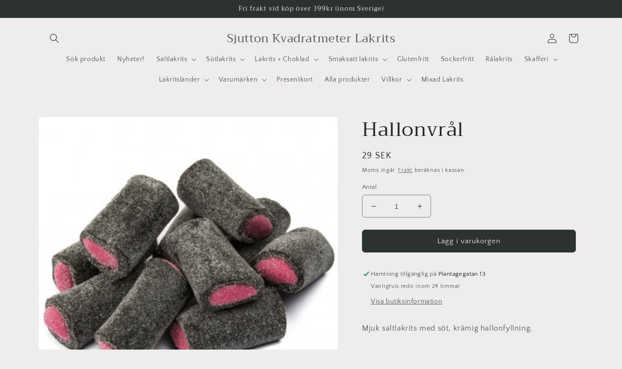

--- FILE ---
content_type: text/html; charset=utf-8
request_url: https://sjuttonkvadratmeterlakrits.se/products/hallonarom
body_size: 28380
content:
<!doctype html>
<html class="no-js" lang="sv">
  <head>
    <meta charset="utf-8">
    <meta http-equiv="X-UA-Compatible" content="IE=edge">
    <meta name="viewport" content="width=device-width,initial-scale=1">
    <meta name="theme-color" content="">
    <link rel="canonical" href="https://sjuttonkvadratmeterlakrits.se/products/hallonarom">
    <link rel="preconnect" href="https://cdn.shopify.com" crossorigin><link rel="preconnect" href="https://fonts.shopifycdn.com" crossorigin><title>
      Hallonvrål
 &ndash; Sjutton Kvadratmeter Lakrits</title>

    
      <meta name="description" content="Mjuk saltlakrits med söt, krämig hallonfyllning.Innehåll: socker, vetemjöl, melass, stärkelsesirap, veg fett, salmiak, gelatin, lakritsextrakt, salt, arom, färgämnen E120 &amp;amp; E153. 150g">
    

    

<meta property="og:site_name" content="Sjutton Kvadratmeter Lakrits">
<meta property="og:url" content="https://sjuttonkvadratmeterlakrits.se/products/hallonarom">
<meta property="og:title" content="Hallonvrål">
<meta property="og:type" content="product">
<meta property="og:description" content="Mjuk saltlakrits med söt, krämig hallonfyllning.Innehåll: socker, vetemjöl, melass, stärkelsesirap, veg fett, salmiak, gelatin, lakritsextrakt, salt, arom, färgämnen E120 &amp;amp; E153. 150g"><meta property="og:image" content="http://sjuttonkvadratmeterlakrits.se/cdn/shop/products/image_f2dc3c41-7ca4-419b-bf30-907dadfe719d.jpg?v=1666265623">
  <meta property="og:image:secure_url" content="https://sjuttonkvadratmeterlakrits.se/cdn/shop/products/image_f2dc3c41-7ca4-419b-bf30-907dadfe719d.jpg?v=1666265623">
  <meta property="og:image:width" content="350">
  <meta property="og:image:height" content="350"><meta property="og:price:amount" content="29">
  <meta property="og:price:currency" content="SEK"><meta name="twitter:card" content="summary_large_image">
<meta name="twitter:title" content="Hallonvrål">
<meta name="twitter:description" content="Mjuk saltlakrits med söt, krämig hallonfyllning.Innehåll: socker, vetemjöl, melass, stärkelsesirap, veg fett, salmiak, gelatin, lakritsextrakt, salt, arom, färgämnen E120 &amp;amp; E153. 150g">


    <script src="//sjuttonkvadratmeterlakrits.se/cdn/shop/t/9/assets/global.js?v=149496944046504657681666212798" defer="defer"></script>
    <script>window.performance && window.performance.mark && window.performance.mark('shopify.content_for_header.start');</script><meta id="shopify-digital-wallet" name="shopify-digital-wallet" content="/2563866733/digital_wallets/dialog">
<meta name="shopify-checkout-api-token" content="4302b31a56284a01f6089c9b10327336">
<meta id="in-context-paypal-metadata" data-shop-id="2563866733" data-venmo-supported="false" data-environment="production" data-locale="en_US" data-paypal-v4="true" data-currency="SEK">
<link rel="alternate" type="application/json+oembed" href="https://sjuttonkvadratmeterlakrits.se/products/hallonarom.oembed">
<script async="async" src="/checkouts/internal/preloads.js?locale=sv-SE"></script>
<script id="apple-pay-shop-capabilities" type="application/json">{"shopId":2563866733,"countryCode":"SE","currencyCode":"SEK","merchantCapabilities":["supports3DS"],"merchantId":"gid:\/\/shopify\/Shop\/2563866733","merchantName":"Sjutton Kvadratmeter Lakrits","requiredBillingContactFields":["postalAddress","email","phone"],"requiredShippingContactFields":["postalAddress","email","phone"],"shippingType":"shipping","supportedNetworks":["visa","maestro","masterCard","amex"],"total":{"type":"pending","label":"Sjutton Kvadratmeter Lakrits","amount":"1.00"},"shopifyPaymentsEnabled":true,"supportsSubscriptions":true}</script>
<script id="shopify-features" type="application/json">{"accessToken":"4302b31a56284a01f6089c9b10327336","betas":["rich-media-storefront-analytics"],"domain":"sjuttonkvadratmeterlakrits.se","predictiveSearch":true,"shopId":2563866733,"locale":"sv"}</script>
<script>var Shopify = Shopify || {};
Shopify.shop = "sjutton-kvadratmeter-lakrits.myshopify.com";
Shopify.locale = "sv";
Shopify.currency = {"active":"SEK","rate":"1.0"};
Shopify.country = "SE";
Shopify.theme = {"name":"Craft","id":122723336301,"schema_name":"Craft","schema_version":"5.0.1","theme_store_id":1368,"role":"main"};
Shopify.theme.handle = "null";
Shopify.theme.style = {"id":null,"handle":null};
Shopify.cdnHost = "sjuttonkvadratmeterlakrits.se/cdn";
Shopify.routes = Shopify.routes || {};
Shopify.routes.root = "/";</script>
<script type="module">!function(o){(o.Shopify=o.Shopify||{}).modules=!0}(window);</script>
<script>!function(o){function n(){var o=[];function n(){o.push(Array.prototype.slice.apply(arguments))}return n.q=o,n}var t=o.Shopify=o.Shopify||{};t.loadFeatures=n(),t.autoloadFeatures=n()}(window);</script>
<script id="shop-js-analytics" type="application/json">{"pageType":"product"}</script>
<script defer="defer" async type="module" src="//sjuttonkvadratmeterlakrits.se/cdn/shopifycloud/shop-js/modules/v2/client.init-shop-cart-sync_B-R_xLDe.sv.esm.js"></script>
<script defer="defer" async type="module" src="//sjuttonkvadratmeterlakrits.se/cdn/shopifycloud/shop-js/modules/v2/chunk.common_BsFeNlWi.esm.js"></script>
<script type="module">
  await import("//sjuttonkvadratmeterlakrits.se/cdn/shopifycloud/shop-js/modules/v2/client.init-shop-cart-sync_B-R_xLDe.sv.esm.js");
await import("//sjuttonkvadratmeterlakrits.se/cdn/shopifycloud/shop-js/modules/v2/chunk.common_BsFeNlWi.esm.js");

  window.Shopify.SignInWithShop?.initShopCartSync?.({"fedCMEnabled":true,"windoidEnabled":true});

</script>
<script id="__st">var __st={"a":2563866733,"offset":3600,"reqid":"a0ced27d-6b4a-4a02-bf3b-3346ee0faa33-1768905537","pageurl":"sjuttonkvadratmeterlakrits.se\/products\/hallonarom","u":"786e1c6ee36c","p":"product","rtyp":"product","rid":1574346588269};</script>
<script>window.ShopifyPaypalV4VisibilityTracking = true;</script>
<script id="captcha-bootstrap">!function(){'use strict';const t='contact',e='account',n='new_comment',o=[[t,t],['blogs',n],['comments',n],[t,'customer']],c=[[e,'customer_login'],[e,'guest_login'],[e,'recover_customer_password'],[e,'create_customer']],r=t=>t.map((([t,e])=>`form[action*='/${t}']:not([data-nocaptcha='true']) input[name='form_type'][value='${e}']`)).join(','),a=t=>()=>t?[...document.querySelectorAll(t)].map((t=>t.form)):[];function s(){const t=[...o],e=r(t);return a(e)}const i='password',u='form_key',d=['recaptcha-v3-token','g-recaptcha-response','h-captcha-response',i],f=()=>{try{return window.sessionStorage}catch{return}},m='__shopify_v',_=t=>t.elements[u];function p(t,e,n=!1){try{const o=window.sessionStorage,c=JSON.parse(o.getItem(e)),{data:r}=function(t){const{data:e,action:n}=t;return t[m]||n?{data:e,action:n}:{data:t,action:n}}(c);for(const[e,n]of Object.entries(r))t.elements[e]&&(t.elements[e].value=n);n&&o.removeItem(e)}catch(o){console.error('form repopulation failed',{error:o})}}const l='form_type',E='cptcha';function T(t){t.dataset[E]=!0}const w=window,h=w.document,L='Shopify',v='ce_forms',y='captcha';let A=!1;((t,e)=>{const n=(g='f06e6c50-85a8-45c8-87d0-21a2b65856fe',I='https://cdn.shopify.com/shopifycloud/storefront-forms-hcaptcha/ce_storefront_forms_captcha_hcaptcha.v1.5.2.iife.js',D={infoText:'Skyddas av hCaptcha',privacyText:'Integritet',termsText:'Villkor'},(t,e,n)=>{const o=w[L][v],c=o.bindForm;if(c)return c(t,g,e,D).then(n);var r;o.q.push([[t,g,e,D],n]),r=I,A||(h.body.append(Object.assign(h.createElement('script'),{id:'captcha-provider',async:!0,src:r})),A=!0)});var g,I,D;w[L]=w[L]||{},w[L][v]=w[L][v]||{},w[L][v].q=[],w[L][y]=w[L][y]||{},w[L][y].protect=function(t,e){n(t,void 0,e),T(t)},Object.freeze(w[L][y]),function(t,e,n,w,h,L){const[v,y,A,g]=function(t,e,n){const i=e?o:[],u=t?c:[],d=[...i,...u],f=r(d),m=r(i),_=r(d.filter((([t,e])=>n.includes(e))));return[a(f),a(m),a(_),s()]}(w,h,L),I=t=>{const e=t.target;return e instanceof HTMLFormElement?e:e&&e.form},D=t=>v().includes(t);t.addEventListener('submit',(t=>{const e=I(t);if(!e)return;const n=D(e)&&!e.dataset.hcaptchaBound&&!e.dataset.recaptchaBound,o=_(e),c=g().includes(e)&&(!o||!o.value);(n||c)&&t.preventDefault(),c&&!n&&(function(t){try{if(!f())return;!function(t){const e=f();if(!e)return;const n=_(t);if(!n)return;const o=n.value;o&&e.removeItem(o)}(t);const e=Array.from(Array(32),(()=>Math.random().toString(36)[2])).join('');!function(t,e){_(t)||t.append(Object.assign(document.createElement('input'),{type:'hidden',name:u})),t.elements[u].value=e}(t,e),function(t,e){const n=f();if(!n)return;const o=[...t.querySelectorAll(`input[type='${i}']`)].map((({name:t})=>t)),c=[...d,...o],r={};for(const[a,s]of new FormData(t).entries())c.includes(a)||(r[a]=s);n.setItem(e,JSON.stringify({[m]:1,action:t.action,data:r}))}(t,e)}catch(e){console.error('failed to persist form',e)}}(e),e.submit())}));const S=(t,e)=>{t&&!t.dataset[E]&&(n(t,e.some((e=>e===t))),T(t))};for(const o of['focusin','change'])t.addEventListener(o,(t=>{const e=I(t);D(e)&&S(e,y())}));const B=e.get('form_key'),M=e.get(l),P=B&&M;t.addEventListener('DOMContentLoaded',(()=>{const t=y();if(P)for(const e of t)e.elements[l].value===M&&p(e,B);[...new Set([...A(),...v().filter((t=>'true'===t.dataset.shopifyCaptcha))])].forEach((e=>S(e,t)))}))}(h,new URLSearchParams(w.location.search),n,t,e,['guest_login'])})(!0,!0)}();</script>
<script integrity="sha256-4kQ18oKyAcykRKYeNunJcIwy7WH5gtpwJnB7kiuLZ1E=" data-source-attribution="shopify.loadfeatures" defer="defer" src="//sjuttonkvadratmeterlakrits.se/cdn/shopifycloud/storefront/assets/storefront/load_feature-a0a9edcb.js" crossorigin="anonymous"></script>
<script data-source-attribution="shopify.dynamic_checkout.dynamic.init">var Shopify=Shopify||{};Shopify.PaymentButton=Shopify.PaymentButton||{isStorefrontPortableWallets:!0,init:function(){window.Shopify.PaymentButton.init=function(){};var t=document.createElement("script");t.src="https://sjuttonkvadratmeterlakrits.se/cdn/shopifycloud/portable-wallets/latest/portable-wallets.sv.js",t.type="module",document.head.appendChild(t)}};
</script>
<script data-source-attribution="shopify.dynamic_checkout.buyer_consent">
  function portableWalletsHideBuyerConsent(e){var t=document.getElementById("shopify-buyer-consent"),n=document.getElementById("shopify-subscription-policy-button");t&&n&&(t.classList.add("hidden"),t.setAttribute("aria-hidden","true"),n.removeEventListener("click",e))}function portableWalletsShowBuyerConsent(e){var t=document.getElementById("shopify-buyer-consent"),n=document.getElementById("shopify-subscription-policy-button");t&&n&&(t.classList.remove("hidden"),t.removeAttribute("aria-hidden"),n.addEventListener("click",e))}window.Shopify?.PaymentButton&&(window.Shopify.PaymentButton.hideBuyerConsent=portableWalletsHideBuyerConsent,window.Shopify.PaymentButton.showBuyerConsent=portableWalletsShowBuyerConsent);
</script>
<script data-source-attribution="shopify.dynamic_checkout.cart.bootstrap">document.addEventListener("DOMContentLoaded",(function(){function t(){return document.querySelector("shopify-accelerated-checkout-cart, shopify-accelerated-checkout")}if(t())Shopify.PaymentButton.init();else{new MutationObserver((function(e,n){t()&&(Shopify.PaymentButton.init(),n.disconnect())})).observe(document.body,{childList:!0,subtree:!0})}}));
</script>
<link id="shopify-accelerated-checkout-styles" rel="stylesheet" media="screen" href="https://sjuttonkvadratmeterlakrits.se/cdn/shopifycloud/portable-wallets/latest/accelerated-checkout-backwards-compat.css" crossorigin="anonymous">
<style id="shopify-accelerated-checkout-cart">
        #shopify-buyer-consent {
  margin-top: 1em;
  display: inline-block;
  width: 100%;
}

#shopify-buyer-consent.hidden {
  display: none;
}

#shopify-subscription-policy-button {
  background: none;
  border: none;
  padding: 0;
  text-decoration: underline;
  font-size: inherit;
  cursor: pointer;
}

#shopify-subscription-policy-button::before {
  box-shadow: none;
}

      </style>
<script id="sections-script" data-sections="header,footer" defer="defer" src="//sjuttonkvadratmeterlakrits.se/cdn/shop/t/9/compiled_assets/scripts.js?v=5220"></script>
<script>window.performance && window.performance.mark && window.performance.mark('shopify.content_for_header.end');</script>


    <style data-shopify>
      @font-face {
  font-family: "Quattrocento Sans";
  font-weight: 400;
  font-style: normal;
  font-display: swap;
  src: url("//sjuttonkvadratmeterlakrits.se/cdn/fonts/quattrocento_sans/quattrocentosans_n4.ce5e9bf514e68f53bdd875976847cf755c702eaa.woff2") format("woff2"),
       url("//sjuttonkvadratmeterlakrits.se/cdn/fonts/quattrocento_sans/quattrocentosans_n4.44bbfb57d228eb8bb083d1f98e7d96e16137abce.woff") format("woff");
}

      @font-face {
  font-family: "Quattrocento Sans";
  font-weight: 700;
  font-style: normal;
  font-display: swap;
  src: url("//sjuttonkvadratmeterlakrits.se/cdn/fonts/quattrocento_sans/quattrocentosans_n7.bdda9092621b2e3b4284b12e8f0c092969b176c1.woff2") format("woff2"),
       url("//sjuttonkvadratmeterlakrits.se/cdn/fonts/quattrocento_sans/quattrocentosans_n7.3f8ab2a91343269966c4aa4831bcd588e7ce07b9.woff") format("woff");
}

      @font-face {
  font-family: "Quattrocento Sans";
  font-weight: 400;
  font-style: italic;
  font-display: swap;
  src: url("//sjuttonkvadratmeterlakrits.se/cdn/fonts/quattrocento_sans/quattrocentosans_i4.4f70b1e78f59fa1468e3436ab863ff0bf71e71bb.woff2") format("woff2"),
       url("//sjuttonkvadratmeterlakrits.se/cdn/fonts/quattrocento_sans/quattrocentosans_i4.b695efef5d957af404945574b7239740f79b899f.woff") format("woff");
}

      @font-face {
  font-family: "Quattrocento Sans";
  font-weight: 700;
  font-style: italic;
  font-display: swap;
  src: url("//sjuttonkvadratmeterlakrits.se/cdn/fonts/quattrocento_sans/quattrocentosans_i7.49d754c8032546c24062cf385f8660abbb11ef1e.woff2") format("woff2"),
       url("//sjuttonkvadratmeterlakrits.se/cdn/fonts/quattrocento_sans/quattrocentosans_i7.567b0b818999022d5a9ccb99542d8ff8cdb497df.woff") format("woff");
}

      @font-face {
  font-family: Trirong;
  font-weight: 400;
  font-style: normal;
  font-display: swap;
  src: url("//sjuttonkvadratmeterlakrits.se/cdn/fonts/trirong/trirong_n4.46b40419aaa69bf77077c3108d75dad5a0318d4b.woff2") format("woff2"),
       url("//sjuttonkvadratmeterlakrits.se/cdn/fonts/trirong/trirong_n4.97753898e63cd7e164ad614681eba2c7fe577190.woff") format("woff");
}


      :root {
        --font-body-family: "Quattrocento Sans", sans-serif;
        --font-body-style: normal;
        --font-body-weight: 400;
        --font-body-weight-bold: 700;

        --font-heading-family: Trirong, serif;
        --font-heading-style: normal;
        --font-heading-weight: 400;

        --font-body-scale: 1.0;
        --font-heading-scale: 1.0;

        --color-base-text: 37, 37, 37;
        --color-shadow: 37, 37, 37;
        --color-base-background-1: 239, 236, 236;
        --color-base-background-2: 255, 255, 255;
        --color-base-solid-button-labels: 239, 236, 236;
        --color-base-outline-button-labels: 80, 86, 85;
        --color-base-accent-1: 44, 51, 47;
        --color-base-accent-2: 63, 81, 71;
        --payment-terms-background-color: #EFECEC;

        --gradient-base-background-1: #EFECEC;
        --gradient-base-background-2: #FFFFFF;
        --gradient-base-accent-1: #2C332F;
        --gradient-base-accent-2: #3F5147;

        --media-padding: px;
        --media-border-opacity: 0.1;
        --media-border-width: 0px;
        --media-radius: 6px;
        --media-shadow-opacity: 0.0;
        --media-shadow-horizontal-offset: 0px;
        --media-shadow-vertical-offset: 4px;
        --media-shadow-blur-radius: 5px;
        --media-shadow-visible: 0;

        --page-width: 120rem;
        --page-width-margin: 0rem;

        --product-card-image-padding: 0.0rem;
        --product-card-corner-radius: 0.6rem;
        --product-card-text-alignment: left;
        --product-card-border-width: 0.1rem;
        --product-card-border-opacity: 0.1;
        --product-card-shadow-opacity: 0.0;
        --product-card-shadow-visible: 0;
        --product-card-shadow-horizontal-offset: 0.0rem;
        --product-card-shadow-vertical-offset: 0.4rem;
        --product-card-shadow-blur-radius: 0.5rem;

        --collection-card-image-padding: 0.0rem;
        --collection-card-corner-radius: 0.6rem;
        --collection-card-text-alignment: left;
        --collection-card-border-width: 0.1rem;
        --collection-card-border-opacity: 0.1;
        --collection-card-shadow-opacity: 0.0;
        --collection-card-shadow-visible: 0;
        --collection-card-shadow-horizontal-offset: 0.0rem;
        --collection-card-shadow-vertical-offset: 0.4rem;
        --collection-card-shadow-blur-radius: 0.5rem;

        --blog-card-image-padding: 0.0rem;
        --blog-card-corner-radius: 0.6rem;
        --blog-card-text-alignment: left;
        --blog-card-border-width: 0.1rem;
        --blog-card-border-opacity: 0.1;
        --blog-card-shadow-opacity: 0.0;
        --blog-card-shadow-visible: 0;
        --blog-card-shadow-horizontal-offset: 0.0rem;
        --blog-card-shadow-vertical-offset: 0.4rem;
        --blog-card-shadow-blur-radius: 0.5rem;

        --badge-corner-radius: 0.6rem;

        --popup-border-width: 1px;
        --popup-border-opacity: 0.5;
        --popup-corner-radius: 6px;
        --popup-shadow-opacity: 0.0;
        --popup-shadow-horizontal-offset: 0px;
        --popup-shadow-vertical-offset: 4px;
        --popup-shadow-blur-radius: 5px;

        --drawer-border-width: 1px;
        --drawer-border-opacity: 0.1;
        --drawer-shadow-opacity: 0.0;
        --drawer-shadow-horizontal-offset: 0px;
        --drawer-shadow-vertical-offset: 4px;
        --drawer-shadow-blur-radius: 5px;

        --spacing-sections-desktop: 0px;
        --spacing-sections-mobile: 0px;

        --grid-desktop-vertical-spacing: 20px;
        --grid-desktop-horizontal-spacing: 20px;
        --grid-mobile-vertical-spacing: 10px;
        --grid-mobile-horizontal-spacing: 10px;

        --text-boxes-border-opacity: 0.1;
        --text-boxes-border-width: 0px;
        --text-boxes-radius: 6px;
        --text-boxes-shadow-opacity: 0.0;
        --text-boxes-shadow-visible: 0;
        --text-boxes-shadow-horizontal-offset: 0px;
        --text-boxes-shadow-vertical-offset: 4px;
        --text-boxes-shadow-blur-radius: 5px;

        --buttons-radius: 6px;
        --buttons-radius-outset: 7px;
        --buttons-border-width: 1px;
        --buttons-border-opacity: 1.0;
        --buttons-shadow-opacity: 0.0;
        --buttons-shadow-visible: 0;
        --buttons-shadow-horizontal-offset: 0px;
        --buttons-shadow-vertical-offset: 4px;
        --buttons-shadow-blur-radius: 5px;
        --buttons-border-offset: 0.3px;

        --inputs-radius: 6px;
        --inputs-border-width: 1px;
        --inputs-border-opacity: 0.55;
        --inputs-shadow-opacity: 0.0;
        --inputs-shadow-horizontal-offset: 0px;
        --inputs-margin-offset: 0px;
        --inputs-shadow-vertical-offset: 4px;
        --inputs-shadow-blur-radius: 5px;
        --inputs-radius-outset: 7px;

        --variant-pills-radius: 40px;
        --variant-pills-border-width: 1px;
        --variant-pills-border-opacity: 0.55;
        --variant-pills-shadow-opacity: 0.0;
        --variant-pills-shadow-horizontal-offset: 0px;
        --variant-pills-shadow-vertical-offset: 4px;
        --variant-pills-shadow-blur-radius: 5px;
      }

      *,
      *::before,
      *::after {
        box-sizing: inherit;
      }

      html {
        box-sizing: border-box;
        font-size: calc(var(--font-body-scale) * 62.5%);
        height: 100%;
      }

      body {
        display: grid;
        grid-template-rows: auto auto 1fr auto;
        grid-template-columns: 100%;
        min-height: 100%;
        margin: 0;
        font-size: 1.5rem;
        letter-spacing: 0.06rem;
        line-height: calc(1 + 0.8 / var(--font-body-scale));
        font-family: var(--font-body-family);
        font-style: var(--font-body-style);
        font-weight: var(--font-body-weight);
      }

      @media screen and (min-width: 750px) {
        body {
          font-size: 1.6rem;
        }
      }
    </style>

    <link href="//sjuttonkvadratmeterlakrits.se/cdn/shop/t/9/assets/base.css?v=88290808517547527771666212799" rel="stylesheet" type="text/css" media="all" />
<link rel="preload" as="font" href="//sjuttonkvadratmeterlakrits.se/cdn/fonts/quattrocento_sans/quattrocentosans_n4.ce5e9bf514e68f53bdd875976847cf755c702eaa.woff2" type="font/woff2" crossorigin><link rel="preload" as="font" href="//sjuttonkvadratmeterlakrits.se/cdn/fonts/trirong/trirong_n4.46b40419aaa69bf77077c3108d75dad5a0318d4b.woff2" type="font/woff2" crossorigin><link rel="stylesheet" href="//sjuttonkvadratmeterlakrits.se/cdn/shop/t/9/assets/component-predictive-search.css?v=83512081251802922551666212797" media="print" onload="this.media='all'"><script>document.documentElement.className = document.documentElement.className.replace('no-js', 'js');
    if (Shopify.designMode) {
      document.documentElement.classList.add('shopify-design-mode');
    }
    </script>
  <link href="https://monorail-edge.shopifysvc.com" rel="dns-prefetch">
<script>(function(){if ("sendBeacon" in navigator && "performance" in window) {try {var session_token_from_headers = performance.getEntriesByType('navigation')[0].serverTiming.find(x => x.name == '_s').description;} catch {var session_token_from_headers = undefined;}var session_cookie_matches = document.cookie.match(/_shopify_s=([^;]*)/);var session_token_from_cookie = session_cookie_matches && session_cookie_matches.length === 2 ? session_cookie_matches[1] : "";var session_token = session_token_from_headers || session_token_from_cookie || "";function handle_abandonment_event(e) {var entries = performance.getEntries().filter(function(entry) {return /monorail-edge.shopifysvc.com/.test(entry.name);});if (!window.abandonment_tracked && entries.length === 0) {window.abandonment_tracked = true;var currentMs = Date.now();var navigation_start = performance.timing.navigationStart;var payload = {shop_id: 2563866733,url: window.location.href,navigation_start,duration: currentMs - navigation_start,session_token,page_type: "product"};window.navigator.sendBeacon("https://monorail-edge.shopifysvc.com/v1/produce", JSON.stringify({schema_id: "online_store_buyer_site_abandonment/1.1",payload: payload,metadata: {event_created_at_ms: currentMs,event_sent_at_ms: currentMs}}));}}window.addEventListener('pagehide', handle_abandonment_event);}}());</script>
<script id="web-pixels-manager-setup">(function e(e,d,r,n,o){if(void 0===o&&(o={}),!Boolean(null===(a=null===(i=window.Shopify)||void 0===i?void 0:i.analytics)||void 0===a?void 0:a.replayQueue)){var i,a;window.Shopify=window.Shopify||{};var t=window.Shopify;t.analytics=t.analytics||{};var s=t.analytics;s.replayQueue=[],s.publish=function(e,d,r){return s.replayQueue.push([e,d,r]),!0};try{self.performance.mark("wpm:start")}catch(e){}var l=function(){var e={modern:/Edge?\/(1{2}[4-9]|1[2-9]\d|[2-9]\d{2}|\d{4,})\.\d+(\.\d+|)|Firefox\/(1{2}[4-9]|1[2-9]\d|[2-9]\d{2}|\d{4,})\.\d+(\.\d+|)|Chrom(ium|e)\/(9{2}|\d{3,})\.\d+(\.\d+|)|(Maci|X1{2}).+ Version\/(15\.\d+|(1[6-9]|[2-9]\d|\d{3,})\.\d+)([,.]\d+|)( \(\w+\)|)( Mobile\/\w+|) Safari\/|Chrome.+OPR\/(9{2}|\d{3,})\.\d+\.\d+|(CPU[ +]OS|iPhone[ +]OS|CPU[ +]iPhone|CPU IPhone OS|CPU iPad OS)[ +]+(15[._]\d+|(1[6-9]|[2-9]\d|\d{3,})[._]\d+)([._]\d+|)|Android:?[ /-](13[3-9]|1[4-9]\d|[2-9]\d{2}|\d{4,})(\.\d+|)(\.\d+|)|Android.+Firefox\/(13[5-9]|1[4-9]\d|[2-9]\d{2}|\d{4,})\.\d+(\.\d+|)|Android.+Chrom(ium|e)\/(13[3-9]|1[4-9]\d|[2-9]\d{2}|\d{4,})\.\d+(\.\d+|)|SamsungBrowser\/([2-9]\d|\d{3,})\.\d+/,legacy:/Edge?\/(1[6-9]|[2-9]\d|\d{3,})\.\d+(\.\d+|)|Firefox\/(5[4-9]|[6-9]\d|\d{3,})\.\d+(\.\d+|)|Chrom(ium|e)\/(5[1-9]|[6-9]\d|\d{3,})\.\d+(\.\d+|)([\d.]+$|.*Safari\/(?![\d.]+ Edge\/[\d.]+$))|(Maci|X1{2}).+ Version\/(10\.\d+|(1[1-9]|[2-9]\d|\d{3,})\.\d+)([,.]\d+|)( \(\w+\)|)( Mobile\/\w+|) Safari\/|Chrome.+OPR\/(3[89]|[4-9]\d|\d{3,})\.\d+\.\d+|(CPU[ +]OS|iPhone[ +]OS|CPU[ +]iPhone|CPU IPhone OS|CPU iPad OS)[ +]+(10[._]\d+|(1[1-9]|[2-9]\d|\d{3,})[._]\d+)([._]\d+|)|Android:?[ /-](13[3-9]|1[4-9]\d|[2-9]\d{2}|\d{4,})(\.\d+|)(\.\d+|)|Mobile Safari.+OPR\/([89]\d|\d{3,})\.\d+\.\d+|Android.+Firefox\/(13[5-9]|1[4-9]\d|[2-9]\d{2}|\d{4,})\.\d+(\.\d+|)|Android.+Chrom(ium|e)\/(13[3-9]|1[4-9]\d|[2-9]\d{2}|\d{4,})\.\d+(\.\d+|)|Android.+(UC? ?Browser|UCWEB|U3)[ /]?(15\.([5-9]|\d{2,})|(1[6-9]|[2-9]\d|\d{3,})\.\d+)\.\d+|SamsungBrowser\/(5\.\d+|([6-9]|\d{2,})\.\d+)|Android.+MQ{2}Browser\/(14(\.(9|\d{2,})|)|(1[5-9]|[2-9]\d|\d{3,})(\.\d+|))(\.\d+|)|K[Aa][Ii]OS\/(3\.\d+|([4-9]|\d{2,})\.\d+)(\.\d+|)/},d=e.modern,r=e.legacy,n=navigator.userAgent;return n.match(d)?"modern":n.match(r)?"legacy":"unknown"}(),u="modern"===l?"modern":"legacy",c=(null!=n?n:{modern:"",legacy:""})[u],f=function(e){return[e.baseUrl,"/wpm","/b",e.hashVersion,"modern"===e.buildTarget?"m":"l",".js"].join("")}({baseUrl:d,hashVersion:r,buildTarget:u}),m=function(e){var d=e.version,r=e.bundleTarget,n=e.surface,o=e.pageUrl,i=e.monorailEndpoint;return{emit:function(e){var a=e.status,t=e.errorMsg,s=(new Date).getTime(),l=JSON.stringify({metadata:{event_sent_at_ms:s},events:[{schema_id:"web_pixels_manager_load/3.1",payload:{version:d,bundle_target:r,page_url:o,status:a,surface:n,error_msg:t},metadata:{event_created_at_ms:s}}]});if(!i)return console&&console.warn&&console.warn("[Web Pixels Manager] No Monorail endpoint provided, skipping logging."),!1;try{return self.navigator.sendBeacon.bind(self.navigator)(i,l)}catch(e){}var u=new XMLHttpRequest;try{return u.open("POST",i,!0),u.setRequestHeader("Content-Type","text/plain"),u.send(l),!0}catch(e){return console&&console.warn&&console.warn("[Web Pixels Manager] Got an unhandled error while logging to Monorail."),!1}}}}({version:r,bundleTarget:l,surface:e.surface,pageUrl:self.location.href,monorailEndpoint:e.monorailEndpoint});try{o.browserTarget=l,function(e){var d=e.src,r=e.async,n=void 0===r||r,o=e.onload,i=e.onerror,a=e.sri,t=e.scriptDataAttributes,s=void 0===t?{}:t,l=document.createElement("script"),u=document.querySelector("head"),c=document.querySelector("body");if(l.async=n,l.src=d,a&&(l.integrity=a,l.crossOrigin="anonymous"),s)for(var f in s)if(Object.prototype.hasOwnProperty.call(s,f))try{l.dataset[f]=s[f]}catch(e){}if(o&&l.addEventListener("load",o),i&&l.addEventListener("error",i),u)u.appendChild(l);else{if(!c)throw new Error("Did not find a head or body element to append the script");c.appendChild(l)}}({src:f,async:!0,onload:function(){if(!function(){var e,d;return Boolean(null===(d=null===(e=window.Shopify)||void 0===e?void 0:e.analytics)||void 0===d?void 0:d.initialized)}()){var d=window.webPixelsManager.init(e)||void 0;if(d){var r=window.Shopify.analytics;r.replayQueue.forEach((function(e){var r=e[0],n=e[1],o=e[2];d.publishCustomEvent(r,n,o)})),r.replayQueue=[],r.publish=d.publishCustomEvent,r.visitor=d.visitor,r.initialized=!0}}},onerror:function(){return m.emit({status:"failed",errorMsg:"".concat(f," has failed to load")})},sri:function(e){var d=/^sha384-[A-Za-z0-9+/=]+$/;return"string"==typeof e&&d.test(e)}(c)?c:"",scriptDataAttributes:o}),m.emit({status:"loading"})}catch(e){m.emit({status:"failed",errorMsg:(null==e?void 0:e.message)||"Unknown error"})}}})({shopId: 2563866733,storefrontBaseUrl: "https://sjuttonkvadratmeterlakrits.se",extensionsBaseUrl: "https://extensions.shopifycdn.com/cdn/shopifycloud/web-pixels-manager",monorailEndpoint: "https://monorail-edge.shopifysvc.com/unstable/produce_batch",surface: "storefront-renderer",enabledBetaFlags: ["2dca8a86"],webPixelsConfigList: [{"id":"shopify-app-pixel","configuration":"{}","eventPayloadVersion":"v1","runtimeContext":"STRICT","scriptVersion":"0450","apiClientId":"shopify-pixel","type":"APP","privacyPurposes":["ANALYTICS","MARKETING"]},{"id":"shopify-custom-pixel","eventPayloadVersion":"v1","runtimeContext":"LAX","scriptVersion":"0450","apiClientId":"shopify-pixel","type":"CUSTOM","privacyPurposes":["ANALYTICS","MARKETING"]}],isMerchantRequest: false,initData: {"shop":{"name":"Sjutton Kvadratmeter Lakrits","paymentSettings":{"currencyCode":"SEK"},"myshopifyDomain":"sjutton-kvadratmeter-lakrits.myshopify.com","countryCode":"SE","storefrontUrl":"https:\/\/sjuttonkvadratmeterlakrits.se"},"customer":null,"cart":null,"checkout":null,"productVariants":[{"price":{"amount":29.0,"currencyCode":"SEK"},"product":{"title":"Hallonvrål","vendor":"Sjutton Kvadratmeter Lakrits","id":"1574346588269","untranslatedTitle":"Hallonvrål","url":"\/products\/hallonarom","type":""},"id":"14966926835821","image":{"src":"\/\/sjuttonkvadratmeterlakrits.se\/cdn\/shop\/products\/image_f2dc3c41-7ca4-419b-bf30-907dadfe719d.jpg?v=1666265623"},"sku":"","title":"Default Title","untranslatedTitle":"Default Title"}],"purchasingCompany":null},},"https://sjuttonkvadratmeterlakrits.se/cdn","fcfee988w5aeb613cpc8e4bc33m6693e112",{"modern":"","legacy":""},{"shopId":"2563866733","storefrontBaseUrl":"https:\/\/sjuttonkvadratmeterlakrits.se","extensionBaseUrl":"https:\/\/extensions.shopifycdn.com\/cdn\/shopifycloud\/web-pixels-manager","surface":"storefront-renderer","enabledBetaFlags":"[\"2dca8a86\"]","isMerchantRequest":"false","hashVersion":"fcfee988w5aeb613cpc8e4bc33m6693e112","publish":"custom","events":"[[\"page_viewed\",{}],[\"product_viewed\",{\"productVariant\":{\"price\":{\"amount\":29.0,\"currencyCode\":\"SEK\"},\"product\":{\"title\":\"Hallonvrål\",\"vendor\":\"Sjutton Kvadratmeter Lakrits\",\"id\":\"1574346588269\",\"untranslatedTitle\":\"Hallonvrål\",\"url\":\"\/products\/hallonarom\",\"type\":\"\"},\"id\":\"14966926835821\",\"image\":{\"src\":\"\/\/sjuttonkvadratmeterlakrits.se\/cdn\/shop\/products\/image_f2dc3c41-7ca4-419b-bf30-907dadfe719d.jpg?v=1666265623\"},\"sku\":\"\",\"title\":\"Default Title\",\"untranslatedTitle\":\"Default Title\"}}]]"});</script><script>
  window.ShopifyAnalytics = window.ShopifyAnalytics || {};
  window.ShopifyAnalytics.meta = window.ShopifyAnalytics.meta || {};
  window.ShopifyAnalytics.meta.currency = 'SEK';
  var meta = {"product":{"id":1574346588269,"gid":"gid:\/\/shopify\/Product\/1574346588269","vendor":"Sjutton Kvadratmeter Lakrits","type":"","handle":"hallonarom","variants":[{"id":14966926835821,"price":2900,"name":"Hallonvrål","public_title":null,"sku":""}],"remote":false},"page":{"pageType":"product","resourceType":"product","resourceId":1574346588269,"requestId":"a0ced27d-6b4a-4a02-bf3b-3346ee0faa33-1768905537"}};
  for (var attr in meta) {
    window.ShopifyAnalytics.meta[attr] = meta[attr];
  }
</script>
<script class="analytics">
  (function () {
    var customDocumentWrite = function(content) {
      var jquery = null;

      if (window.jQuery) {
        jquery = window.jQuery;
      } else if (window.Checkout && window.Checkout.$) {
        jquery = window.Checkout.$;
      }

      if (jquery) {
        jquery('body').append(content);
      }
    };

    var hasLoggedConversion = function(token) {
      if (token) {
        return document.cookie.indexOf('loggedConversion=' + token) !== -1;
      }
      return false;
    }

    var setCookieIfConversion = function(token) {
      if (token) {
        var twoMonthsFromNow = new Date(Date.now());
        twoMonthsFromNow.setMonth(twoMonthsFromNow.getMonth() + 2);

        document.cookie = 'loggedConversion=' + token + '; expires=' + twoMonthsFromNow;
      }
    }

    var trekkie = window.ShopifyAnalytics.lib = window.trekkie = window.trekkie || [];
    if (trekkie.integrations) {
      return;
    }
    trekkie.methods = [
      'identify',
      'page',
      'ready',
      'track',
      'trackForm',
      'trackLink'
    ];
    trekkie.factory = function(method) {
      return function() {
        var args = Array.prototype.slice.call(arguments);
        args.unshift(method);
        trekkie.push(args);
        return trekkie;
      };
    };
    for (var i = 0; i < trekkie.methods.length; i++) {
      var key = trekkie.methods[i];
      trekkie[key] = trekkie.factory(key);
    }
    trekkie.load = function(config) {
      trekkie.config = config || {};
      trekkie.config.initialDocumentCookie = document.cookie;
      var first = document.getElementsByTagName('script')[0];
      var script = document.createElement('script');
      script.type = 'text/javascript';
      script.onerror = function(e) {
        var scriptFallback = document.createElement('script');
        scriptFallback.type = 'text/javascript';
        scriptFallback.onerror = function(error) {
                var Monorail = {
      produce: function produce(monorailDomain, schemaId, payload) {
        var currentMs = new Date().getTime();
        var event = {
          schema_id: schemaId,
          payload: payload,
          metadata: {
            event_created_at_ms: currentMs,
            event_sent_at_ms: currentMs
          }
        };
        return Monorail.sendRequest("https://" + monorailDomain + "/v1/produce", JSON.stringify(event));
      },
      sendRequest: function sendRequest(endpointUrl, payload) {
        // Try the sendBeacon API
        if (window && window.navigator && typeof window.navigator.sendBeacon === 'function' && typeof window.Blob === 'function' && !Monorail.isIos12()) {
          var blobData = new window.Blob([payload], {
            type: 'text/plain'
          });

          if (window.navigator.sendBeacon(endpointUrl, blobData)) {
            return true;
          } // sendBeacon was not successful

        } // XHR beacon

        var xhr = new XMLHttpRequest();

        try {
          xhr.open('POST', endpointUrl);
          xhr.setRequestHeader('Content-Type', 'text/plain');
          xhr.send(payload);
        } catch (e) {
          console.log(e);
        }

        return false;
      },
      isIos12: function isIos12() {
        return window.navigator.userAgent.lastIndexOf('iPhone; CPU iPhone OS 12_') !== -1 || window.navigator.userAgent.lastIndexOf('iPad; CPU OS 12_') !== -1;
      }
    };
    Monorail.produce('monorail-edge.shopifysvc.com',
      'trekkie_storefront_load_errors/1.1',
      {shop_id: 2563866733,
      theme_id: 122723336301,
      app_name: "storefront",
      context_url: window.location.href,
      source_url: "//sjuttonkvadratmeterlakrits.se/cdn/s/trekkie.storefront.cd680fe47e6c39ca5d5df5f0a32d569bc48c0f27.min.js"});

        };
        scriptFallback.async = true;
        scriptFallback.src = '//sjuttonkvadratmeterlakrits.se/cdn/s/trekkie.storefront.cd680fe47e6c39ca5d5df5f0a32d569bc48c0f27.min.js';
        first.parentNode.insertBefore(scriptFallback, first);
      };
      script.async = true;
      script.src = '//sjuttonkvadratmeterlakrits.se/cdn/s/trekkie.storefront.cd680fe47e6c39ca5d5df5f0a32d569bc48c0f27.min.js';
      first.parentNode.insertBefore(script, first);
    };
    trekkie.load(
      {"Trekkie":{"appName":"storefront","development":false,"defaultAttributes":{"shopId":2563866733,"isMerchantRequest":null,"themeId":122723336301,"themeCityHash":"6819089639772805923","contentLanguage":"sv","currency":"SEK","eventMetadataId":"69111e26-4c05-4a78-abe6-1b0ca9ef1777"},"isServerSideCookieWritingEnabled":true,"monorailRegion":"shop_domain","enabledBetaFlags":["65f19447"]},"Session Attribution":{},"S2S":{"facebookCapiEnabled":false,"source":"trekkie-storefront-renderer","apiClientId":580111}}
    );

    var loaded = false;
    trekkie.ready(function() {
      if (loaded) return;
      loaded = true;

      window.ShopifyAnalytics.lib = window.trekkie;

      var originalDocumentWrite = document.write;
      document.write = customDocumentWrite;
      try { window.ShopifyAnalytics.merchantGoogleAnalytics.call(this); } catch(error) {};
      document.write = originalDocumentWrite;

      window.ShopifyAnalytics.lib.page(null,{"pageType":"product","resourceType":"product","resourceId":1574346588269,"requestId":"a0ced27d-6b4a-4a02-bf3b-3346ee0faa33-1768905537","shopifyEmitted":true});

      var match = window.location.pathname.match(/checkouts\/(.+)\/(thank_you|post_purchase)/)
      var token = match? match[1]: undefined;
      if (!hasLoggedConversion(token)) {
        setCookieIfConversion(token);
        window.ShopifyAnalytics.lib.track("Viewed Product",{"currency":"SEK","variantId":14966926835821,"productId":1574346588269,"productGid":"gid:\/\/shopify\/Product\/1574346588269","name":"Hallonvrål","price":"29.00","sku":"","brand":"Sjutton Kvadratmeter Lakrits","variant":null,"category":"","nonInteraction":true,"remote":false},undefined,undefined,{"shopifyEmitted":true});
      window.ShopifyAnalytics.lib.track("monorail:\/\/trekkie_storefront_viewed_product\/1.1",{"currency":"SEK","variantId":14966926835821,"productId":1574346588269,"productGid":"gid:\/\/shopify\/Product\/1574346588269","name":"Hallonvrål","price":"29.00","sku":"","brand":"Sjutton Kvadratmeter Lakrits","variant":null,"category":"","nonInteraction":true,"remote":false,"referer":"https:\/\/sjuttonkvadratmeterlakrits.se\/products\/hallonarom"});
      }
    });


        var eventsListenerScript = document.createElement('script');
        eventsListenerScript.async = true;
        eventsListenerScript.src = "//sjuttonkvadratmeterlakrits.se/cdn/shopifycloud/storefront/assets/shop_events_listener-3da45d37.js";
        document.getElementsByTagName('head')[0].appendChild(eventsListenerScript);

})();</script>
<script
  defer
  src="https://sjuttonkvadratmeterlakrits.se/cdn/shopifycloud/perf-kit/shopify-perf-kit-3.0.4.min.js"
  data-application="storefront-renderer"
  data-shop-id="2563866733"
  data-render-region="gcp-us-east1"
  data-page-type="product"
  data-theme-instance-id="122723336301"
  data-theme-name="Craft"
  data-theme-version="5.0.1"
  data-monorail-region="shop_domain"
  data-resource-timing-sampling-rate="10"
  data-shs="true"
  data-shs-beacon="true"
  data-shs-export-with-fetch="true"
  data-shs-logs-sample-rate="1"
  data-shs-beacon-endpoint="https://sjuttonkvadratmeterlakrits.se/api/collect"
></script>
</head>

  <body class="gradient">
    <a class="skip-to-content-link button visually-hidden" href="#MainContent">
      Gå vidare till innehåll
    </a><div id="shopify-section-announcement-bar" class="shopify-section"><div class="announcement-bar color-accent-1 gradient" role="region" aria-label="Meddelande" ><div class="page-width">
                <p class="announcement-bar__message center h5">
                  Fri frakt vid köp över 399kr (inom Sverige)
</p>
              </div></div>
</div>
    <div id="shopify-section-header" class="shopify-section section-header"><link rel="stylesheet" href="//sjuttonkvadratmeterlakrits.se/cdn/shop/t/9/assets/component-list-menu.css?v=151968516119678728991666212798" media="print" onload="this.media='all'">
<link rel="stylesheet" href="//sjuttonkvadratmeterlakrits.se/cdn/shop/t/9/assets/component-search.css?v=96455689198851321781666212797" media="print" onload="this.media='all'">
<link rel="stylesheet" href="//sjuttonkvadratmeterlakrits.se/cdn/shop/t/9/assets/component-menu-drawer.css?v=182311192829367774911666212797" media="print" onload="this.media='all'">
<link rel="stylesheet" href="//sjuttonkvadratmeterlakrits.se/cdn/shop/t/9/assets/component-cart-notification.css?v=183358051719344305851666212796" media="print" onload="this.media='all'">
<link rel="stylesheet" href="//sjuttonkvadratmeterlakrits.se/cdn/shop/t/9/assets/component-cart-items.css?v=23917223812499722491666212799" media="print" onload="this.media='all'"><link rel="stylesheet" href="//sjuttonkvadratmeterlakrits.se/cdn/shop/t/9/assets/component-price.css?v=65402837579211014041666212797" media="print" onload="this.media='all'">
  <link rel="stylesheet" href="//sjuttonkvadratmeterlakrits.se/cdn/shop/t/9/assets/component-loading-overlay.css?v=167310470843593579841666212799" media="print" onload="this.media='all'"><link rel="stylesheet" href="//sjuttonkvadratmeterlakrits.se/cdn/shop/t/9/assets/component-mega-menu.css?v=177496590996265276461666212799" media="print" onload="this.media='all'">
  <noscript><link href="//sjuttonkvadratmeterlakrits.se/cdn/shop/t/9/assets/component-mega-menu.css?v=177496590996265276461666212799" rel="stylesheet" type="text/css" media="all" /></noscript><noscript><link href="//sjuttonkvadratmeterlakrits.se/cdn/shop/t/9/assets/component-list-menu.css?v=151968516119678728991666212798" rel="stylesheet" type="text/css" media="all" /></noscript>
<noscript><link href="//sjuttonkvadratmeterlakrits.se/cdn/shop/t/9/assets/component-search.css?v=96455689198851321781666212797" rel="stylesheet" type="text/css" media="all" /></noscript>
<noscript><link href="//sjuttonkvadratmeterlakrits.se/cdn/shop/t/9/assets/component-menu-drawer.css?v=182311192829367774911666212797" rel="stylesheet" type="text/css" media="all" /></noscript>
<noscript><link href="//sjuttonkvadratmeterlakrits.se/cdn/shop/t/9/assets/component-cart-notification.css?v=183358051719344305851666212796" rel="stylesheet" type="text/css" media="all" /></noscript>
<noscript><link href="//sjuttonkvadratmeterlakrits.se/cdn/shop/t/9/assets/component-cart-items.css?v=23917223812499722491666212799" rel="stylesheet" type="text/css" media="all" /></noscript>

<style>
  header-drawer {
    justify-self: start;
    margin-left: -1.2rem;
  }

  .header__heading-logo {
    max-width: 120px;
  }

  @media screen and (min-width: 990px) {
    header-drawer {
      display: none;
    }
  }

  .menu-drawer-container {
    display: flex;
  }

  .list-menu {
    list-style: none;
    padding: 0;
    margin: 0;
  }

  .list-menu--inline {
    display: inline-flex;
    flex-wrap: wrap;
  }

  summary.list-menu__item {
    padding-right: 2.7rem;
  }

  .list-menu__item {
    display: flex;
    align-items: center;
    line-height: calc(1 + 0.3 / var(--font-body-scale));
  }

  .list-menu__item--link {
    text-decoration: none;
    padding-bottom: 1rem;
    padding-top: 1rem;
    line-height: calc(1 + 0.8 / var(--font-body-scale));
  }

  @media screen and (min-width: 750px) {
    .list-menu__item--link {
      padding-bottom: 0.5rem;
      padding-top: 0.5rem;
    }
  }
</style><style data-shopify>.header {
    padding-top: 10px;
    padding-bottom: 10px;
  }

  .section-header {
    margin-bottom: 0px;
  }

  @media screen and (min-width: 750px) {
    .section-header {
      margin-bottom: 0px;
    }
  }

  @media screen and (min-width: 990px) {
    .header {
      padding-top: 20px;
      padding-bottom: 20px;
    }
  }</style><script src="//sjuttonkvadratmeterlakrits.se/cdn/shop/t/9/assets/details-disclosure.js?v=153497636716254413831666212799" defer="defer"></script>
<script src="//sjuttonkvadratmeterlakrits.se/cdn/shop/t/9/assets/details-modal.js?v=4511761896672669691666212799" defer="defer"></script>
<script src="//sjuttonkvadratmeterlakrits.se/cdn/shop/t/9/assets/cart-notification.js?v=160453272920806432391666212797" defer="defer"></script><svg xmlns="http://www.w3.org/2000/svg" class="hidden">
  <symbol id="icon-search" viewbox="0 0 18 19" fill="none">
    <path fill-rule="evenodd" clip-rule="evenodd" d="M11.03 11.68A5.784 5.784 0 112.85 3.5a5.784 5.784 0 018.18 8.18zm.26 1.12a6.78 6.78 0 11.72-.7l5.4 5.4a.5.5 0 11-.71.7l-5.41-5.4z" fill="currentColor"/>
  </symbol>

  <symbol id="icon-close" class="icon icon-close" fill="none" viewBox="0 0 18 17">
    <path d="M.865 15.978a.5.5 0 00.707.707l7.433-7.431 7.579 7.282a.501.501 0 00.846-.37.5.5 0 00-.153-.351L9.712 8.546l7.417-7.416a.5.5 0 10-.707-.708L8.991 7.853 1.413.573a.5.5 0 10-.693.72l7.563 7.268-7.418 7.417z" fill="currentColor">
  </symbol>
</svg>
<div class="header-wrapper color-background-1 gradient">
  <header class="header header--top-center header--mobile-center page-width header--has-menu"><header-drawer data-breakpoint="tablet">
        <details id="Details-menu-drawer-container" class="menu-drawer-container">
          <summary class="header__icon header__icon--menu header__icon--summary link focus-inset" aria-label="Meny">
            <span>
              <svg xmlns="http://www.w3.org/2000/svg" aria-hidden="true" focusable="false" role="presentation" class="icon icon-hamburger" fill="none" viewBox="0 0 18 16">
  <path d="M1 .5a.5.5 0 100 1h15.71a.5.5 0 000-1H1zM.5 8a.5.5 0 01.5-.5h15.71a.5.5 0 010 1H1A.5.5 0 01.5 8zm0 7a.5.5 0 01.5-.5h15.71a.5.5 0 010 1H1a.5.5 0 01-.5-.5z" fill="currentColor">
</svg>

              <svg xmlns="http://www.w3.org/2000/svg" aria-hidden="true" focusable="false" role="presentation" class="icon icon-close" fill="none" viewBox="0 0 18 17">
  <path d="M.865 15.978a.5.5 0 00.707.707l7.433-7.431 7.579 7.282a.501.501 0 00.846-.37.5.5 0 00-.153-.351L9.712 8.546l7.417-7.416a.5.5 0 10-.707-.708L8.991 7.853 1.413.573a.5.5 0 10-.693.72l7.563 7.268-7.418 7.417z" fill="currentColor">
</svg>

            </span>
          </summary>
          <div id="menu-drawer" class="gradient menu-drawer motion-reduce" tabindex="-1">
            <div class="menu-drawer__inner-container">
              <div class="menu-drawer__navigation-container">
                <nav class="menu-drawer__navigation">
                  <ul class="menu-drawer__menu has-submenu list-menu" role="list"><li><a href="/search" class="menu-drawer__menu-item list-menu__item link link--text focus-inset">
                            Sök produkt
                          </a></li><li><a href="/collections/frontpage" class="menu-drawer__menu-item list-menu__item link link--text focus-inset">
                            Nyheter!
                          </a></li><li><details id="Details-menu-drawer-menu-item-3">
                            <summary class="menu-drawer__menu-item list-menu__item link link--text focus-inset">
                              Saltlakrits 
                              <svg viewBox="0 0 14 10" fill="none" aria-hidden="true" focusable="false" role="presentation" class="icon icon-arrow" xmlns="http://www.w3.org/2000/svg">
  <path fill-rule="evenodd" clip-rule="evenodd" d="M8.537.808a.5.5 0 01.817-.162l4 4a.5.5 0 010 .708l-4 4a.5.5 0 11-.708-.708L11.793 5.5H1a.5.5 0 010-1h10.793L8.646 1.354a.5.5 0 01-.109-.546z" fill="currentColor">
</svg>

                              <svg aria-hidden="true" focusable="false" role="presentation" class="icon icon-caret" viewBox="0 0 10 6">
  <path fill-rule="evenodd" clip-rule="evenodd" d="M9.354.646a.5.5 0 00-.708 0L5 4.293 1.354.646a.5.5 0 00-.708.708l4 4a.5.5 0 00.708 0l4-4a.5.5 0 000-.708z" fill="currentColor">
</svg>

                            </summary>
                            <div id="link-saltlakrits" class="menu-drawer__submenu has-submenu gradient motion-reduce" tabindex="-1">
                              <div class="menu-drawer__inner-submenu">
                                <button class="menu-drawer__close-button link link--text focus-inset" aria-expanded="true">
                                  <svg viewBox="0 0 14 10" fill="none" aria-hidden="true" focusable="false" role="presentation" class="icon icon-arrow" xmlns="http://www.w3.org/2000/svg">
  <path fill-rule="evenodd" clip-rule="evenodd" d="M8.537.808a.5.5 0 01.817-.162l4 4a.5.5 0 010 .708l-4 4a.5.5 0 11-.708-.708L11.793 5.5H1a.5.5 0 010-1h10.793L8.646 1.354a.5.5 0 01-.109-.546z" fill="currentColor">
</svg>

                                  Saltlakrits 
                                </button>
                                <ul class="menu-drawer__menu list-menu" role="list" tabindex="-1"><li><a href="/collections/mjuk-saltlaktits" class="menu-drawer__menu-item link link--text list-menu__item focus-inset">
                                          Mjuk Saltlakrits
                                        </a></li><li><a href="/collections/seg-saltlakrits" class="menu-drawer__menu-item link link--text list-menu__item focus-inset">
                                          Seg Saltlakrits
                                        </a></li><li><a href="/collections/karameller" class="menu-drawer__menu-item link link--text list-menu__item focus-inset">
                                          Karameller
                                        </a></li><li><a href="/collections/kola-fudge" class="menu-drawer__menu-item link link--text list-menu__item focus-inset">
                                          Kola &amp; Fudge
                                        </a></li></ul>
                              </div>
                            </div>
                          </details></li><li><details id="Details-menu-drawer-menu-item-4">
                            <summary class="menu-drawer__menu-item list-menu__item link link--text focus-inset">
                              Sötlakrits
                              <svg viewBox="0 0 14 10" fill="none" aria-hidden="true" focusable="false" role="presentation" class="icon icon-arrow" xmlns="http://www.w3.org/2000/svg">
  <path fill-rule="evenodd" clip-rule="evenodd" d="M8.537.808a.5.5 0 01.817-.162l4 4a.5.5 0 010 .708l-4 4a.5.5 0 11-.708-.708L11.793 5.5H1a.5.5 0 010-1h10.793L8.646 1.354a.5.5 0 01-.109-.546z" fill="currentColor">
</svg>

                              <svg aria-hidden="true" focusable="false" role="presentation" class="icon icon-caret" viewBox="0 0 10 6">
  <path fill-rule="evenodd" clip-rule="evenodd" d="M9.354.646a.5.5 0 00-.708 0L5 4.293 1.354.646a.5.5 0 00-.708.708l4 4a.5.5 0 00.708 0l4-4a.5.5 0 000-.708z" fill="currentColor">
</svg>

                            </summary>
                            <div id="link-sotlakrits" class="menu-drawer__submenu has-submenu gradient motion-reduce" tabindex="-1">
                              <div class="menu-drawer__inner-submenu">
                                <button class="menu-drawer__close-button link link--text focus-inset" aria-expanded="true">
                                  <svg viewBox="0 0 14 10" fill="none" aria-hidden="true" focusable="false" role="presentation" class="icon icon-arrow" xmlns="http://www.w3.org/2000/svg">
  <path fill-rule="evenodd" clip-rule="evenodd" d="M8.537.808a.5.5 0 01.817-.162l4 4a.5.5 0 010 .708l-4 4a.5.5 0 11-.708-.708L11.793 5.5H1a.5.5 0 010-1h10.793L8.646 1.354a.5.5 0 01-.109-.546z" fill="currentColor">
</svg>

                                  Sötlakrits
                                </button>
                                <ul class="menu-drawer__menu list-menu" role="list" tabindex="-1"><li><a href="/collections/mjuk-sotlakrits" class="menu-drawer__menu-item link link--text list-menu__item focus-inset">
                                          Mjuk Sötlakrits
                                        </a></li><li><a href="/collections/seg-sotlakrits" class="menu-drawer__menu-item link link--text list-menu__item focus-inset">
                                          Seg Sötlakrits
                                        </a></li><li><a href="/collections/kola-fudge-1" class="menu-drawer__menu-item link link--text list-menu__item focus-inset">
                                          Kola &amp; Fudge
                                        </a></li></ul>
                              </div>
                            </div>
                          </details></li><li><details id="Details-menu-drawer-menu-item-5">
                            <summary class="menu-drawer__menu-item list-menu__item link link--text focus-inset">
                              Lakrits + Choklad
                              <svg viewBox="0 0 14 10" fill="none" aria-hidden="true" focusable="false" role="presentation" class="icon icon-arrow" xmlns="http://www.w3.org/2000/svg">
  <path fill-rule="evenodd" clip-rule="evenodd" d="M8.537.808a.5.5 0 01.817-.162l4 4a.5.5 0 010 .708l-4 4a.5.5 0 11-.708-.708L11.793 5.5H1a.5.5 0 010-1h10.793L8.646 1.354a.5.5 0 01-.109-.546z" fill="currentColor">
</svg>

                              <svg aria-hidden="true" focusable="false" role="presentation" class="icon icon-caret" viewBox="0 0 10 6">
  <path fill-rule="evenodd" clip-rule="evenodd" d="M9.354.646a.5.5 0 00-.708 0L5 4.293 1.354.646a.5.5 0 00-.708.708l4 4a.5.5 0 00.708 0l4-4a.5.5 0 000-.708z" fill="currentColor">
</svg>

                            </summary>
                            <div id="link-lakrits-choklad" class="menu-drawer__submenu has-submenu gradient motion-reduce" tabindex="-1">
                              <div class="menu-drawer__inner-submenu">
                                <button class="menu-drawer__close-button link link--text focus-inset" aria-expanded="true">
                                  <svg viewBox="0 0 14 10" fill="none" aria-hidden="true" focusable="false" role="presentation" class="icon icon-arrow" xmlns="http://www.w3.org/2000/svg">
  <path fill-rule="evenodd" clip-rule="evenodd" d="M8.537.808a.5.5 0 01.817-.162l4 4a.5.5 0 010 .708l-4 4a.5.5 0 11-.708-.708L11.793 5.5H1a.5.5 0 010-1h10.793L8.646 1.354a.5.5 0 01-.109-.546z" fill="currentColor">
</svg>

                                  Lakrits + Choklad
                                </button>
                                <ul class="menu-drawer__menu list-menu" role="list" tabindex="-1"><li><a href="/collections/saltlakrits-choklad" class="menu-drawer__menu-item link link--text list-menu__item focus-inset">
                                          Saltlakrits + Choklad
                                        </a></li><li><a href="/collections/sotlakrits-choklad" class="menu-drawer__menu-item link link--text list-menu__item focus-inset">
                                          Sötlakrits + Choklad
                                        </a></li></ul>
                              </div>
                            </div>
                          </details></li><li><details id="Details-menu-drawer-menu-item-6">
                            <summary class="menu-drawer__menu-item list-menu__item link link--text focus-inset">
                              Smaksatt lakrits
                              <svg viewBox="0 0 14 10" fill="none" aria-hidden="true" focusable="false" role="presentation" class="icon icon-arrow" xmlns="http://www.w3.org/2000/svg">
  <path fill-rule="evenodd" clip-rule="evenodd" d="M8.537.808a.5.5 0 01.817-.162l4 4a.5.5 0 010 .708l-4 4a.5.5 0 11-.708-.708L11.793 5.5H1a.5.5 0 010-1h10.793L8.646 1.354a.5.5 0 01-.109-.546z" fill="currentColor">
</svg>

                              <svg aria-hidden="true" focusable="false" role="presentation" class="icon icon-caret" viewBox="0 0 10 6">
  <path fill-rule="evenodd" clip-rule="evenodd" d="M9.354.646a.5.5 0 00-.708 0L5 4.293 1.354.646a.5.5 0 00-.708.708l4 4a.5.5 0 00.708 0l4-4a.5.5 0 000-.708z" fill="currentColor">
</svg>

                            </summary>
                            <div id="link-smaksatt-lakrits" class="menu-drawer__submenu has-submenu gradient motion-reduce" tabindex="-1">
                              <div class="menu-drawer__inner-submenu">
                                <button class="menu-drawer__close-button link link--text focus-inset" aria-expanded="true">
                                  <svg viewBox="0 0 14 10" fill="none" aria-hidden="true" focusable="false" role="presentation" class="icon icon-arrow" xmlns="http://www.w3.org/2000/svg">
  <path fill-rule="evenodd" clip-rule="evenodd" d="M8.537.808a.5.5 0 01.817-.162l4 4a.5.5 0 010 .708l-4 4a.5.5 0 11-.708-.708L11.793 5.5H1a.5.5 0 010-1h10.793L8.646 1.354a.5.5 0 01-.109-.546z" fill="currentColor">
</svg>

                                  Smaksatt lakrits
                                </button>
                                <ul class="menu-drawer__menu list-menu" role="list" tabindex="-1"><li><a href="/collections/lakrits-chili" class="menu-drawer__menu-item link link--text list-menu__item focus-inset">
                                          Lakrits + Chili
                                        </a></li><li><a href="/collections/lakrits-citrus" class="menu-drawer__menu-item link link--text list-menu__item focus-inset">
                                          Lakrits + Citrus
                                        </a></li><li><a href="/collections/lakrits-hallon" class="menu-drawer__menu-item link link--text list-menu__item focus-inset">
                                          Lakrits + Hallon
                                        </a></li><li><a href="/collections/lakrits-kaffe" class="menu-drawer__menu-item link link--text list-menu__item focus-inset">
                                          Lakrits + Kaffe
                                        </a></li><li><a href="/collections/kola-salt-karamell" class="menu-drawer__menu-item link link--text list-menu__item focus-inset">
                                          Kola / Salt Karamell
                                        </a></li><li><a href="/collections/lakrits-mint" class="menu-drawer__menu-item link link--text list-menu__item focus-inset">
                                          Lakrits + Mint
                                        </a></li><li><a href="/collections/tjara-rokt-lakrits" class="menu-drawer__menu-item link link--text list-menu__item focus-inset">
                                          Tjära / Rökt Lakrits
                                        </a></li><li><a href="/collections/lakrits-viol" class="menu-drawer__menu-item link link--text list-menu__item focus-inset">
                                          Lakrits + Viol
                                        </a></li><li><a href="/collections/ovriga-smaker" class="menu-drawer__menu-item link link--text list-menu__item focus-inset">
                                          Övriga Smaker
                                        </a></li></ul>
                              </div>
                            </div>
                          </details></li><li><a href="/collections/glutenfritt" class="menu-drawer__menu-item list-menu__item link link--text focus-inset">
                            Glutenfritt
                          </a></li><li><a href="/collections/sockerfri-lakrits" class="menu-drawer__menu-item list-menu__item link link--text focus-inset">
                            Sockerfritt
                          </a></li><li><a href="/collections/ralakrits" class="menu-drawer__menu-item list-menu__item link link--text focus-inset">
                            Rålakrits
                          </a></li><li><details id="Details-menu-drawer-menu-item-10">
                            <summary class="menu-drawer__menu-item list-menu__item link link--text focus-inset">
                              Skafferi
                              <svg viewBox="0 0 14 10" fill="none" aria-hidden="true" focusable="false" role="presentation" class="icon icon-arrow" xmlns="http://www.w3.org/2000/svg">
  <path fill-rule="evenodd" clip-rule="evenodd" d="M8.537.808a.5.5 0 01.817-.162l4 4a.5.5 0 010 .708l-4 4a.5.5 0 11-.708-.708L11.793 5.5H1a.5.5 0 010-1h10.793L8.646 1.354a.5.5 0 01-.109-.546z" fill="currentColor">
</svg>

                              <svg aria-hidden="true" focusable="false" role="presentation" class="icon icon-caret" viewBox="0 0 10 6">
  <path fill-rule="evenodd" clip-rule="evenodd" d="M9.354.646a.5.5 0 00-.708 0L5 4.293 1.354.646a.5.5 0 00-.708.708l4 4a.5.5 0 00.708 0l4-4a.5.5 0 000-.708z" fill="currentColor">
</svg>

                            </summary>
                            <div id="link-skafferi" class="menu-drawer__submenu has-submenu gradient motion-reduce" tabindex="-1">
                              <div class="menu-drawer__inner-submenu">
                                <button class="menu-drawer__close-button link link--text focus-inset" aria-expanded="true">
                                  <svg viewBox="0 0 14 10" fill="none" aria-hidden="true" focusable="false" role="presentation" class="icon icon-arrow" xmlns="http://www.w3.org/2000/svg">
  <path fill-rule="evenodd" clip-rule="evenodd" d="M8.537.808a.5.5 0 01.817-.162l4 4a.5.5 0 010 .708l-4 4a.5.5 0 11-.708-.708L11.793 5.5H1a.5.5 0 010-1h10.793L8.646 1.354a.5.5 0 01-.109-.546z" fill="currentColor">
</svg>

                                  Skafferi
                                </button>
                                <ul class="menu-drawer__menu list-menu" role="list" tabindex="-1"><li><a href="/collections/lakritspulver-salmiaksalt" class="menu-drawer__menu-item link link--text list-menu__item focus-inset">
                                          Lakritspulver &amp; Salmiaksalt
                                        </a></li><li><a href="/collections/marmelad-honung" class="menu-drawer__menu-item link link--text list-menu__item focus-inset">
                                          Marmelad &amp; Honung
                                        </a></li><li><a href="/collections/sirap" class="menu-drawer__menu-item link link--text list-menu__item focus-inset">
                                          Sirap
                                        </a></li><li><a href="/collections/snacks" class="menu-drawer__menu-item link link--text list-menu__item focus-inset">
                                          Snacks
                                        </a></li><li><a href="/collections/strossel-kolasas" class="menu-drawer__menu-item link link--text list-menu__item focus-inset">
                                          Till Glass
                                        </a></li></ul>
                              </div>
                            </div>
                          </details></li><li><details id="Details-menu-drawer-menu-item-11">
                            <summary class="menu-drawer__menu-item list-menu__item link link--text focus-inset">
                              Lakritsländer
                              <svg viewBox="0 0 14 10" fill="none" aria-hidden="true" focusable="false" role="presentation" class="icon icon-arrow" xmlns="http://www.w3.org/2000/svg">
  <path fill-rule="evenodd" clip-rule="evenodd" d="M8.537.808a.5.5 0 01.817-.162l4 4a.5.5 0 010 .708l-4 4a.5.5 0 11-.708-.708L11.793 5.5H1a.5.5 0 010-1h10.793L8.646 1.354a.5.5 0 01-.109-.546z" fill="currentColor">
</svg>

                              <svg aria-hidden="true" focusable="false" role="presentation" class="icon icon-caret" viewBox="0 0 10 6">
  <path fill-rule="evenodd" clip-rule="evenodd" d="M9.354.646a.5.5 0 00-.708 0L5 4.293 1.354.646a.5.5 0 00-.708.708l4 4a.5.5 0 00.708 0l4-4a.5.5 0 000-.708z" fill="currentColor">
</svg>

                            </summary>
                            <div id="link-lakritslander" class="menu-drawer__submenu has-submenu gradient motion-reduce" tabindex="-1">
                              <div class="menu-drawer__inner-submenu">
                                <button class="menu-drawer__close-button link link--text focus-inset" aria-expanded="true">
                                  <svg viewBox="0 0 14 10" fill="none" aria-hidden="true" focusable="false" role="presentation" class="icon icon-arrow" xmlns="http://www.w3.org/2000/svg">
  <path fill-rule="evenodd" clip-rule="evenodd" d="M8.537.808a.5.5 0 01.817-.162l4 4a.5.5 0 010 .708l-4 4a.5.5 0 11-.708-.708L11.793 5.5H1a.5.5 0 010-1h10.793L8.646 1.354a.5.5 0 01-.109-.546z" fill="currentColor">
</svg>

                                  Lakritsländer
                                </button>
                                <ul class="menu-drawer__menu list-menu" role="list" tabindex="-1"><li><a href="/collections/danmark" class="menu-drawer__menu-item link link--text list-menu__item focus-inset">
                                          Danmark
                                        </a></li><li><a href="/collections/finland" class="menu-drawer__menu-item link link--text list-menu__item focus-inset">
                                          Finland
                                        </a></li><li><a href="/collections/holland" class="menu-drawer__menu-item link link--text list-menu__item focus-inset">
                                          Holland
                                        </a></li><li><a href="/collections/island" class="menu-drawer__menu-item link link--text list-menu__item focus-inset">
                                          Island
                                        </a></li><li><a href="/collections/italien" class="menu-drawer__menu-item link link--text list-menu__item focus-inset">
                                          Italien
                                        </a></li><li><a href="/collections/nya-zeeland" class="menu-drawer__menu-item link link--text list-menu__item focus-inset">
                                          Nya Zeeland
                                        </a></li><li><a href="/collections/storbritannien" class="menu-drawer__menu-item link link--text list-menu__item focus-inset">
                                          Storbritannien
                                        </a></li><li><a href="/collections/sverige" class="menu-drawer__menu-item link link--text list-menu__item focus-inset">
                                          Sverige
                                        </a></li><li><a href="/collections/tyskland" class="menu-drawer__menu-item link link--text list-menu__item focus-inset">
                                          Tyskland
                                        </a></li></ul>
                              </div>
                            </div>
                          </details></li><li><details id="Details-menu-drawer-menu-item-12">
                            <summary class="menu-drawer__menu-item list-menu__item link link--text focus-inset">
                              Varumärken
                              <svg viewBox="0 0 14 10" fill="none" aria-hidden="true" focusable="false" role="presentation" class="icon icon-arrow" xmlns="http://www.w3.org/2000/svg">
  <path fill-rule="evenodd" clip-rule="evenodd" d="M8.537.808a.5.5 0 01.817-.162l4 4a.5.5 0 010 .708l-4 4a.5.5 0 11-.708-.708L11.793 5.5H1a.5.5 0 010-1h10.793L8.646 1.354a.5.5 0 01-.109-.546z" fill="currentColor">
</svg>

                              <svg aria-hidden="true" focusable="false" role="presentation" class="icon icon-caret" viewBox="0 0 10 6">
  <path fill-rule="evenodd" clip-rule="evenodd" d="M9.354.646a.5.5 0 00-.708 0L5 4.293 1.354.646a.5.5 0 00-.708.708l4 4a.5.5 0 00.708 0l4-4a.5.5 0 000-.708z" fill="currentColor">
</svg>

                            </summary>
                            <div id="link-varumarken" class="menu-drawer__submenu has-submenu gradient motion-reduce" tabindex="-1">
                              <div class="menu-drawer__inner-submenu">
                                <button class="menu-drawer__close-button link link--text focus-inset" aria-expanded="true">
                                  <svg viewBox="0 0 14 10" fill="none" aria-hidden="true" focusable="false" role="presentation" class="icon icon-arrow" xmlns="http://www.w3.org/2000/svg">
  <path fill-rule="evenodd" clip-rule="evenodd" d="M8.537.808a.5.5 0 01.817-.162l4 4a.5.5 0 010 .708l-4 4a.5.5 0 11-.708-.708L11.793 5.5H1a.5.5 0 010-1h10.793L8.646 1.354a.5.5 0 01-.109-.546z" fill="currentColor">
</svg>

                                  Varumärken
                                </button>
                                <ul class="menu-drawer__menu list-menu" role="list" tabindex="-1"><li><a href="/collections/alboga-choklad" class="menu-drawer__menu-item link link--text list-menu__item focus-inset">
                                          Alboga Choklad
                                        </a></li><li><a href="/collections/almaregarden" class="menu-drawer__menu-item link link--text list-menu__item focus-inset">
                                          Almaregården
                                        </a></li><li><a href="/collections/amarelli" class="menu-drawer__menu-item link link--text list-menu__item focus-inset">
                                          Amarelli
                                        </a></li><li><a href="/collections/bonbon" class="menu-drawer__menu-item link link--text list-menu__item focus-inset">
                                          BonBon
                                        </a></li><li><a href="/collections/desserter-utan-granser" class="menu-drawer__menu-item link link--text list-menu__item focus-inset">
                                          Desserter Utan Gränser
                                        </a></li><li><a href="/collections/fazer" class="menu-drawer__menu-item link link--text list-menu__item focus-inset">
                                          Fazer
                                        </a></li><li><a href="/collections/freyja" class="menu-drawer__menu-item link link--text list-menu__item focus-inset">
                                          Freyja
                                        </a></li><li><a href="/collections/fru-froken-karamell" class="menu-drawer__menu-item link link--text list-menu__item focus-inset">
                                          Fru Fröken Karamell
                                        </a></li><li><a href="/collections/ga-jol" class="menu-drawer__menu-item link link--text list-menu__item focus-inset">
                                          Ga-Jol
                                        </a></li><li><a href="/collections/gammelstads-knack-karamel" class="menu-drawer__menu-item link link--text list-menu__item focus-inset">
                                          Gammelstads Knäck &amp; Karamell
                                        </a></li><li><a href="/collections/grenna-polkagriskokeri" class="menu-drawer__menu-item link link--text list-menu__item focus-inset">
                                          Grenna Polkagriskokeri
                                        </a></li><li><a href="/collections/halva" class="menu-drawer__menu-item link link--text list-menu__item focus-inset">
                                          Halva
                                        </a></li><li><a href="/collections/haribo" class="menu-drawer__menu-item link link--text list-menu__item focus-inset">
                                          Haribo
                                        </a></li><li><a href="/collections/haupt-lakrits" class="menu-drawer__menu-item link link--text list-menu__item focus-inset">
                                          Haupt
                                        </a></li><li><a href="/collections/klene" class="menu-drawer__menu-item link link--text list-menu__item focus-inset">
                                          Klene
                                        </a></li><li><a href="/collections/klepper-klepper" class="menu-drawer__menu-item link link--text list-menu__item focus-inset">
                                          Klepper &amp; Klepper
                                        </a></li><li><a href="/collections/kolsvart" class="menu-drawer__menu-item link link--text list-menu__item focus-inset">
                                          Kolsvart
                                        </a></li><li><a href="/collections/kritz" class="menu-drawer__menu-item link link--text list-menu__item focus-inset">
                                          Kritz
                                        </a></li><li><a href="/collections/kuhbonbon" class="menu-drawer__menu-item link link--text list-menu__item focus-inset">
                                          Kuh Bon Bon
                                        </a></li><li><a href="/collections/lakrids-by-johan-bulow" class="menu-drawer__menu-item link link--text list-menu__item focus-inset">
                                          Lakrids by Bülow
                                        </a></li><li><a href="/collections/lakritsfabriken" class="menu-drawer__menu-item link link--text list-menu__item focus-inset">
                                          Lakritsfabriken
                                        </a></li><li><a href="/collections/lakritskungen" class="menu-drawer__menu-item link link--text list-menu__item focus-inset">
                                          Lakritskungen
                                        </a></li><li><a href="/collections/larsviken" class="menu-drawer__menu-item link link--text list-menu__item focus-inset">
                                          Larsviken
                                        </a></li><li><a href="/collections/malaco" class="menu-drawer__menu-item link link--text list-menu__item focus-inset">
                                          Malaco
                                        </a></li><li><a href="/collections/meenk" class="menu-drawer__menu-item link link--text list-menu__item focus-inset">
                                          Meenk
                                        </a></li><li><a href="/collections/nami-tupa" class="menu-drawer__menu-item link link--text list-menu__item focus-inset">
                                          Nami Tupa
                                        </a></li><li><a href="/collections/narr-konfektyr" class="menu-drawer__menu-item link link--text list-menu__item focus-inset">
                                          Narr Chocolate
                                        </a></li><li><a href="/collections/1886" class="menu-drawer__menu-item link link--text list-menu__item focus-inset">
                                          Nature Med
                                        </a></li><li><a href="/collections/nordiskt-lakritskok" class="menu-drawer__menu-item link link--text list-menu__item focus-inset">
                                          Nordiskt Lakritskök
                                        </a></li><li><a href="/collections/oldtimers" class="menu-drawer__menu-item link link--text list-menu__item focus-inset">
                                          Oldtimers
                                        </a></li><li><a href="/collections/panda" class="menu-drawer__menu-item link link--text list-menu__item focus-inset">
                                          Panda
                                        </a></li><li><a href="/collections/pastillfabriken" class="menu-drawer__menu-item link link--text list-menu__item focus-inset">
                                          Pastillfabriken
                                        </a></li><li><a href="/collections/parlans-konfektyr" class="menu-drawer__menu-item link link--text list-menu__item focus-inset">
                                          Pärlans Konfektyr
                                        </a></li><li><a href="/collections/resville-mathantverk" class="menu-drawer__menu-item link link--text list-menu__item focus-inset">
                                          Resville Mathantverk
                                        </a></li><li><a href="/collections/rexim" class="menu-drawer__menu-item link link--text list-menu__item focus-inset">
                                          Rexim
                                        </a></li><li><a href="/collections/ryfors-konfektyr" class="menu-drawer__menu-item link link--text list-menu__item focus-inset">
                                          Ryfors Konfektyr
                                        </a></li><li><a href="/collections/spikaro" class="menu-drawer__menu-item link link--text list-menu__item focus-inset">
                                          Spikarö
                                        </a></li><li><a href="/collections/sallos" class="menu-drawer__menu-item link link--text list-menu__item focus-inset">
                                          Sallos
                                        </a></li><li><a href="/collections/the-mallows" class="menu-drawer__menu-item link link--text list-menu__item focus-inset">
                                          The Mallows
                                        </a></li><li><a href="/collections/toms" class="menu-drawer__menu-item link link--text list-menu__item focus-inset">
                                          Toms
                                        </a></li><li><a href="/collections/van-slooten" class="menu-drawer__menu-item link link--text list-menu__item focus-inset">
                                          Van Slooten
                                        </a></li><li><a href="/collections/venco" class="menu-drawer__menu-item link link--text list-menu__item focus-inset">
                                          Venco
                                        </a></li><li><a href="/collections/wombat" class="menu-drawer__menu-item link link--text list-menu__item focus-inset">
                                          Wombat
                                        </a></li><li><a href="/collections/orebro-kaffe-pralin" class="menu-drawer__menu-item link link--text list-menu__item focus-inset">
                                          Örebro Kaffe &amp; Pralin
                                        </a></li></ul>
                              </div>
                            </div>
                          </details></li><li><a href="/collections/presentkort" class="menu-drawer__menu-item list-menu__item link link--text focus-inset">
                            Presentkort
                          </a></li><li><a href="/collections/all" class="menu-drawer__menu-item list-menu__item link link--text focus-inset">
                            Alla produkter
                          </a></li><li><details id="Details-menu-drawer-menu-item-15">
                            <summary class="menu-drawer__menu-item list-menu__item link link--text focus-inset">
                              Villkor
                              <svg viewBox="0 0 14 10" fill="none" aria-hidden="true" focusable="false" role="presentation" class="icon icon-arrow" xmlns="http://www.w3.org/2000/svg">
  <path fill-rule="evenodd" clip-rule="evenodd" d="M8.537.808a.5.5 0 01.817-.162l4 4a.5.5 0 010 .708l-4 4a.5.5 0 11-.708-.708L11.793 5.5H1a.5.5 0 010-1h10.793L8.646 1.354a.5.5 0 01-.109-.546z" fill="currentColor">
</svg>

                              <svg aria-hidden="true" focusable="false" role="presentation" class="icon icon-caret" viewBox="0 0 10 6">
  <path fill-rule="evenodd" clip-rule="evenodd" d="M9.354.646a.5.5 0 00-.708 0L5 4.293 1.354.646a.5.5 0 00-.708.708l4 4a.5.5 0 00.708 0l4-4a.5.5 0 000-.708z" fill="currentColor">
</svg>

                            </summary>
                            <div id="link-villkor" class="menu-drawer__submenu has-submenu gradient motion-reduce" tabindex="-1">
                              <div class="menu-drawer__inner-submenu">
                                <button class="menu-drawer__close-button link link--text focus-inset" aria-expanded="true">
                                  <svg viewBox="0 0 14 10" fill="none" aria-hidden="true" focusable="false" role="presentation" class="icon icon-arrow" xmlns="http://www.w3.org/2000/svg">
  <path fill-rule="evenodd" clip-rule="evenodd" d="M8.537.808a.5.5 0 01.817-.162l4 4a.5.5 0 010 .708l-4 4a.5.5 0 11-.708-.708L11.793 5.5H1a.5.5 0 010-1h10.793L8.646 1.354a.5.5 0 01-.109-.546z" fill="currentColor">
</svg>

                                  Villkor
                                </button>
                                <ul class="menu-drawer__menu list-menu" role="list" tabindex="-1"><li><a href="/policies/privacy-policy" class="menu-drawer__menu-item link link--text list-menu__item focus-inset">
                                          Integritetspolicy
                                        </a></li><li><a href="/policies/refund-policy" class="menu-drawer__menu-item link link--text list-menu__item focus-inset">
                                          Återbetalningspolicy
                                        </a></li><li><a href="/policies/shipping-policy" class="menu-drawer__menu-item link link--text list-menu__item focus-inset">
                                          Fraktvillkor
                                        </a></li><li><a href="/policies/terms-of-service" class="menu-drawer__menu-item link link--text list-menu__item focus-inset">
                                          Användarvillkor
                                        </a></li></ul>
                              </div>
                            </div>
                          </details></li><li><a href="/collections/mixad-lakrits" class="menu-drawer__menu-item list-menu__item link link--text focus-inset">
                            Mixad Lakrits
                          </a></li></ul>
                </nav>
                <div class="menu-drawer__utility-links"><a href="https://shopify.com/2563866733/account?locale=sv&region_country=SE" class="menu-drawer__account link focus-inset h5">
                      <svg xmlns="http://www.w3.org/2000/svg" aria-hidden="true" focusable="false" role="presentation" class="icon icon-account" fill="none" viewBox="0 0 18 19">
  <path fill-rule="evenodd" clip-rule="evenodd" d="M6 4.5a3 3 0 116 0 3 3 0 01-6 0zm3-4a4 4 0 100 8 4 4 0 000-8zm5.58 12.15c1.12.82 1.83 2.24 1.91 4.85H1.51c.08-2.6.79-4.03 1.9-4.85C4.66 11.75 6.5 11.5 9 11.5s4.35.26 5.58 1.15zM9 10.5c-2.5 0-4.65.24-6.17 1.35C1.27 12.98.5 14.93.5 18v.5h17V18c0-3.07-.77-5.02-2.33-6.15-1.52-1.1-3.67-1.35-6.17-1.35z" fill="currentColor">
</svg>

Logga in</a><ul class="list list-social list-unstyled" role="list"></ul>
                </div>
              </div>
            </div>
          </div>
        </details>
      </header-drawer><details-modal class="header__search">
        <details>
          <summary class="header__icon header__icon--search header__icon--summary link focus-inset modal__toggle" aria-haspopup="dialog" aria-label="Sök">
            <span>
              <svg class="modal__toggle-open icon icon-search" aria-hidden="true" focusable="false" role="presentation">
                <use href="#icon-search">
              </svg>
              <svg class="modal__toggle-close icon icon-close" aria-hidden="true" focusable="false" role="presentation">
                <use href="#icon-close">
              </svg>
            </span>
          </summary>
          <div class="search-modal modal__content gradient" role="dialog" aria-modal="true" aria-label="Sök">
            <div class="modal-overlay"></div>
            <div class="search-modal__content search-modal__content-bottom" tabindex="-1"><predictive-search class="search-modal__form" data-loading-text="Laddar ..."><form action="/search" method="get" role="search" class="search search-modal__form">
                  <div class="field">
                    <input class="search__input field__input"
                      id="Search-In-Modal-1"
                      type="search"
                      name="q"
                      value=""
                      placeholder="Sök"role="combobox"
                        aria-expanded="false"
                        aria-owns="predictive-search-results-list"
                        aria-controls="predictive-search-results-list"
                        aria-haspopup="listbox"
                        aria-autocomplete="list"
                        autocorrect="off"
                        autocomplete="off"
                        autocapitalize="off"
                        spellcheck="false">
                    <label class="field__label" for="Search-In-Modal-1">Sök</label>
                    <input type="hidden" name="options[prefix]" value="last">
                    <button class="search__button field__button" aria-label="Sök">
                      <svg class="icon icon-search" aria-hidden="true" focusable="false" role="presentation">
                        <use href="#icon-search">
                      </svg>
                    </button>
                  </div><div class="predictive-search predictive-search--header" tabindex="-1" data-predictive-search>
                      <div class="predictive-search__loading-state">
                        <svg aria-hidden="true" focusable="false" role="presentation" class="spinner" viewBox="0 0 66 66" xmlns="http://www.w3.org/2000/svg">
                          <circle class="path" fill="none" stroke-width="6" cx="33" cy="33" r="30"></circle>
                        </svg>
                      </div>
                    </div>

                    <span class="predictive-search-status visually-hidden" role="status" aria-hidden="true"></span></form></predictive-search><button type="button" class="modal__close-button link link--text focus-inset" aria-label="Stäng">
                <svg class="icon icon-close" aria-hidden="true" focusable="false" role="presentation">
                  <use href="#icon-close">
                </svg>
              </button>
            </div>
          </div>
        </details>
      </details-modal><a href="/" class="header__heading-link link link--text focus-inset"><span class="h2">Sjutton Kvadratmeter Lakrits</span></a><nav class="header__inline-menu">
          <ul class="list-menu list-menu--inline" role="list"><li><a href="/search" class="header__menu-item list-menu__item link link--text focus-inset">
                    <span>Sök produkt</span>
                  </a></li><li><a href="/collections/frontpage" class="header__menu-item list-menu__item link link--text focus-inset">
                    <span>Nyheter!</span>
                  </a></li><li><header-menu>
                    <details id="Details-HeaderMenu-3" class="mega-menu">
                      <summary class="header__menu-item list-menu__item link focus-inset">
                        <span>Saltlakrits </span>
                        <svg aria-hidden="true" focusable="false" role="presentation" class="icon icon-caret" viewBox="0 0 10 6">
  <path fill-rule="evenodd" clip-rule="evenodd" d="M9.354.646a.5.5 0 00-.708 0L5 4.293 1.354.646a.5.5 0 00-.708.708l4 4a.5.5 0 00.708 0l4-4a.5.5 0 000-.708z" fill="currentColor">
</svg>

                      </summary>
                      <div id="MegaMenu-Content-3" class="mega-menu__content gradient motion-reduce global-settings-popup" tabindex="-1">
                        <ul class="mega-menu__list page-width mega-menu__list--condensed" role="list"><li>
                              <a href="/collections/mjuk-saltlaktits" class="mega-menu__link mega-menu__link--level-2 link">
                                Mjuk Saltlakrits
                              </a></li><li>
                              <a href="/collections/seg-saltlakrits" class="mega-menu__link mega-menu__link--level-2 link">
                                Seg Saltlakrits
                              </a></li><li>
                              <a href="/collections/karameller" class="mega-menu__link mega-menu__link--level-2 link">
                                Karameller
                              </a></li><li>
                              <a href="/collections/kola-fudge" class="mega-menu__link mega-menu__link--level-2 link">
                                Kola &amp; Fudge
                              </a></li></ul>
                      </div>
                    </details>
                  </header-menu></li><li><header-menu>
                    <details id="Details-HeaderMenu-4" class="mega-menu">
                      <summary class="header__menu-item list-menu__item link focus-inset">
                        <span>Sötlakrits</span>
                        <svg aria-hidden="true" focusable="false" role="presentation" class="icon icon-caret" viewBox="0 0 10 6">
  <path fill-rule="evenodd" clip-rule="evenodd" d="M9.354.646a.5.5 0 00-.708 0L5 4.293 1.354.646a.5.5 0 00-.708.708l4 4a.5.5 0 00.708 0l4-4a.5.5 0 000-.708z" fill="currentColor">
</svg>

                      </summary>
                      <div id="MegaMenu-Content-4" class="mega-menu__content gradient motion-reduce global-settings-popup" tabindex="-1">
                        <ul class="mega-menu__list page-width mega-menu__list--condensed" role="list"><li>
                              <a href="/collections/mjuk-sotlakrits" class="mega-menu__link mega-menu__link--level-2 link">
                                Mjuk Sötlakrits
                              </a></li><li>
                              <a href="/collections/seg-sotlakrits" class="mega-menu__link mega-menu__link--level-2 link">
                                Seg Sötlakrits
                              </a></li><li>
                              <a href="/collections/kola-fudge-1" class="mega-menu__link mega-menu__link--level-2 link">
                                Kola &amp; Fudge
                              </a></li></ul>
                      </div>
                    </details>
                  </header-menu></li><li><header-menu>
                    <details id="Details-HeaderMenu-5" class="mega-menu">
                      <summary class="header__menu-item list-menu__item link focus-inset">
                        <span>Lakrits + Choklad</span>
                        <svg aria-hidden="true" focusable="false" role="presentation" class="icon icon-caret" viewBox="0 0 10 6">
  <path fill-rule="evenodd" clip-rule="evenodd" d="M9.354.646a.5.5 0 00-.708 0L5 4.293 1.354.646a.5.5 0 00-.708.708l4 4a.5.5 0 00.708 0l4-4a.5.5 0 000-.708z" fill="currentColor">
</svg>

                      </summary>
                      <div id="MegaMenu-Content-5" class="mega-menu__content gradient motion-reduce global-settings-popup" tabindex="-1">
                        <ul class="mega-menu__list page-width mega-menu__list--condensed" role="list"><li>
                              <a href="/collections/saltlakrits-choklad" class="mega-menu__link mega-menu__link--level-2 link">
                                Saltlakrits + Choklad
                              </a></li><li>
                              <a href="/collections/sotlakrits-choklad" class="mega-menu__link mega-menu__link--level-2 link">
                                Sötlakrits + Choklad
                              </a></li></ul>
                      </div>
                    </details>
                  </header-menu></li><li><header-menu>
                    <details id="Details-HeaderMenu-6" class="mega-menu">
                      <summary class="header__menu-item list-menu__item link focus-inset">
                        <span>Smaksatt lakrits</span>
                        <svg aria-hidden="true" focusable="false" role="presentation" class="icon icon-caret" viewBox="0 0 10 6">
  <path fill-rule="evenodd" clip-rule="evenodd" d="M9.354.646a.5.5 0 00-.708 0L5 4.293 1.354.646a.5.5 0 00-.708.708l4 4a.5.5 0 00.708 0l4-4a.5.5 0 000-.708z" fill="currentColor">
</svg>

                      </summary>
                      <div id="MegaMenu-Content-6" class="mega-menu__content gradient motion-reduce global-settings-popup" tabindex="-1">
                        <ul class="mega-menu__list page-width mega-menu__list--condensed" role="list"><li>
                              <a href="/collections/lakrits-chili" class="mega-menu__link mega-menu__link--level-2 link">
                                Lakrits + Chili
                              </a></li><li>
                              <a href="/collections/lakrits-citrus" class="mega-menu__link mega-menu__link--level-2 link">
                                Lakrits + Citrus
                              </a></li><li>
                              <a href="/collections/lakrits-hallon" class="mega-menu__link mega-menu__link--level-2 link">
                                Lakrits + Hallon
                              </a></li><li>
                              <a href="/collections/lakrits-kaffe" class="mega-menu__link mega-menu__link--level-2 link">
                                Lakrits + Kaffe
                              </a></li><li>
                              <a href="/collections/kola-salt-karamell" class="mega-menu__link mega-menu__link--level-2 link">
                                Kola / Salt Karamell
                              </a></li><li>
                              <a href="/collections/lakrits-mint" class="mega-menu__link mega-menu__link--level-2 link">
                                Lakrits + Mint
                              </a></li><li>
                              <a href="/collections/tjara-rokt-lakrits" class="mega-menu__link mega-menu__link--level-2 link">
                                Tjära / Rökt Lakrits
                              </a></li><li>
                              <a href="/collections/lakrits-viol" class="mega-menu__link mega-menu__link--level-2 link">
                                Lakrits + Viol
                              </a></li><li>
                              <a href="/collections/ovriga-smaker" class="mega-menu__link mega-menu__link--level-2 link">
                                Övriga Smaker
                              </a></li></ul>
                      </div>
                    </details>
                  </header-menu></li><li><a href="/collections/glutenfritt" class="header__menu-item list-menu__item link link--text focus-inset">
                    <span>Glutenfritt</span>
                  </a></li><li><a href="/collections/sockerfri-lakrits" class="header__menu-item list-menu__item link link--text focus-inset">
                    <span>Sockerfritt</span>
                  </a></li><li><a href="/collections/ralakrits" class="header__menu-item list-menu__item link link--text focus-inset">
                    <span>Rålakrits</span>
                  </a></li><li><header-menu>
                    <details id="Details-HeaderMenu-10" class="mega-menu">
                      <summary class="header__menu-item list-menu__item link focus-inset">
                        <span>Skafferi</span>
                        <svg aria-hidden="true" focusable="false" role="presentation" class="icon icon-caret" viewBox="0 0 10 6">
  <path fill-rule="evenodd" clip-rule="evenodd" d="M9.354.646a.5.5 0 00-.708 0L5 4.293 1.354.646a.5.5 0 00-.708.708l4 4a.5.5 0 00.708 0l4-4a.5.5 0 000-.708z" fill="currentColor">
</svg>

                      </summary>
                      <div id="MegaMenu-Content-10" class="mega-menu__content gradient motion-reduce global-settings-popup" tabindex="-1">
                        <ul class="mega-menu__list page-width mega-menu__list--condensed" role="list"><li>
                              <a href="/collections/lakritspulver-salmiaksalt" class="mega-menu__link mega-menu__link--level-2 link">
                                Lakritspulver &amp; Salmiaksalt
                              </a></li><li>
                              <a href="/collections/marmelad-honung" class="mega-menu__link mega-menu__link--level-2 link">
                                Marmelad &amp; Honung
                              </a></li><li>
                              <a href="/collections/sirap" class="mega-menu__link mega-menu__link--level-2 link">
                                Sirap
                              </a></li><li>
                              <a href="/collections/snacks" class="mega-menu__link mega-menu__link--level-2 link">
                                Snacks
                              </a></li><li>
                              <a href="/collections/strossel-kolasas" class="mega-menu__link mega-menu__link--level-2 link">
                                Till Glass
                              </a></li></ul>
                      </div>
                    </details>
                  </header-menu></li><li><header-menu>
                    <details id="Details-HeaderMenu-11" class="mega-menu">
                      <summary class="header__menu-item list-menu__item link focus-inset">
                        <span>Lakritsländer</span>
                        <svg aria-hidden="true" focusable="false" role="presentation" class="icon icon-caret" viewBox="0 0 10 6">
  <path fill-rule="evenodd" clip-rule="evenodd" d="M9.354.646a.5.5 0 00-.708 0L5 4.293 1.354.646a.5.5 0 00-.708.708l4 4a.5.5 0 00.708 0l4-4a.5.5 0 000-.708z" fill="currentColor">
</svg>

                      </summary>
                      <div id="MegaMenu-Content-11" class="mega-menu__content gradient motion-reduce global-settings-popup" tabindex="-1">
                        <ul class="mega-menu__list page-width mega-menu__list--condensed" role="list"><li>
                              <a href="/collections/danmark" class="mega-menu__link mega-menu__link--level-2 link">
                                Danmark
                              </a></li><li>
                              <a href="/collections/finland" class="mega-menu__link mega-menu__link--level-2 link">
                                Finland
                              </a></li><li>
                              <a href="/collections/holland" class="mega-menu__link mega-menu__link--level-2 link">
                                Holland
                              </a></li><li>
                              <a href="/collections/island" class="mega-menu__link mega-menu__link--level-2 link">
                                Island
                              </a></li><li>
                              <a href="/collections/italien" class="mega-menu__link mega-menu__link--level-2 link">
                                Italien
                              </a></li><li>
                              <a href="/collections/nya-zeeland" class="mega-menu__link mega-menu__link--level-2 link">
                                Nya Zeeland
                              </a></li><li>
                              <a href="/collections/storbritannien" class="mega-menu__link mega-menu__link--level-2 link">
                                Storbritannien
                              </a></li><li>
                              <a href="/collections/sverige" class="mega-menu__link mega-menu__link--level-2 link">
                                Sverige
                              </a></li><li>
                              <a href="/collections/tyskland" class="mega-menu__link mega-menu__link--level-2 link">
                                Tyskland
                              </a></li></ul>
                      </div>
                    </details>
                  </header-menu></li><li><header-menu>
                    <details id="Details-HeaderMenu-12" class="mega-menu">
                      <summary class="header__menu-item list-menu__item link focus-inset">
                        <span>Varumärken</span>
                        <svg aria-hidden="true" focusable="false" role="presentation" class="icon icon-caret" viewBox="0 0 10 6">
  <path fill-rule="evenodd" clip-rule="evenodd" d="M9.354.646a.5.5 0 00-.708 0L5 4.293 1.354.646a.5.5 0 00-.708.708l4 4a.5.5 0 00.708 0l4-4a.5.5 0 000-.708z" fill="currentColor">
</svg>

                      </summary>
                      <div id="MegaMenu-Content-12" class="mega-menu__content gradient motion-reduce global-settings-popup" tabindex="-1">
                        <ul class="mega-menu__list page-width mega-menu__list--condensed" role="list"><li>
                              <a href="/collections/alboga-choklad" class="mega-menu__link mega-menu__link--level-2 link">
                                Alboga Choklad
                              </a></li><li>
                              <a href="/collections/almaregarden" class="mega-menu__link mega-menu__link--level-2 link">
                                Almaregården
                              </a></li><li>
                              <a href="/collections/amarelli" class="mega-menu__link mega-menu__link--level-2 link">
                                Amarelli
                              </a></li><li>
                              <a href="/collections/bonbon" class="mega-menu__link mega-menu__link--level-2 link">
                                BonBon
                              </a></li><li>
                              <a href="/collections/desserter-utan-granser" class="mega-menu__link mega-menu__link--level-2 link">
                                Desserter Utan Gränser
                              </a></li><li>
                              <a href="/collections/fazer" class="mega-menu__link mega-menu__link--level-2 link">
                                Fazer
                              </a></li><li>
                              <a href="/collections/freyja" class="mega-menu__link mega-menu__link--level-2 link">
                                Freyja
                              </a></li><li>
                              <a href="/collections/fru-froken-karamell" class="mega-menu__link mega-menu__link--level-2 link">
                                Fru Fröken Karamell
                              </a></li><li>
                              <a href="/collections/ga-jol" class="mega-menu__link mega-menu__link--level-2 link">
                                Ga-Jol
                              </a></li><li>
                              <a href="/collections/gammelstads-knack-karamel" class="mega-menu__link mega-menu__link--level-2 link">
                                Gammelstads Knäck &amp; Karamell
                              </a></li><li>
                              <a href="/collections/grenna-polkagriskokeri" class="mega-menu__link mega-menu__link--level-2 link">
                                Grenna Polkagriskokeri
                              </a></li><li>
                              <a href="/collections/halva" class="mega-menu__link mega-menu__link--level-2 link">
                                Halva
                              </a></li><li>
                              <a href="/collections/haribo" class="mega-menu__link mega-menu__link--level-2 link">
                                Haribo
                              </a></li><li>
                              <a href="/collections/haupt-lakrits" class="mega-menu__link mega-menu__link--level-2 link">
                                Haupt
                              </a></li><li>
                              <a href="/collections/klene" class="mega-menu__link mega-menu__link--level-2 link">
                                Klene
                              </a></li><li>
                              <a href="/collections/klepper-klepper" class="mega-menu__link mega-menu__link--level-2 link">
                                Klepper &amp; Klepper
                              </a></li><li>
                              <a href="/collections/kolsvart" class="mega-menu__link mega-menu__link--level-2 link">
                                Kolsvart
                              </a></li><li>
                              <a href="/collections/kritz" class="mega-menu__link mega-menu__link--level-2 link">
                                Kritz
                              </a></li><li>
                              <a href="/collections/kuhbonbon" class="mega-menu__link mega-menu__link--level-2 link">
                                Kuh Bon Bon
                              </a></li><li>
                              <a href="/collections/lakrids-by-johan-bulow" class="mega-menu__link mega-menu__link--level-2 link">
                                Lakrids by Bülow
                              </a></li><li>
                              <a href="/collections/lakritsfabriken" class="mega-menu__link mega-menu__link--level-2 link">
                                Lakritsfabriken
                              </a></li><li>
                              <a href="/collections/lakritskungen" class="mega-menu__link mega-menu__link--level-2 link">
                                Lakritskungen
                              </a></li><li>
                              <a href="/collections/larsviken" class="mega-menu__link mega-menu__link--level-2 link">
                                Larsviken
                              </a></li><li>
                              <a href="/collections/malaco" class="mega-menu__link mega-menu__link--level-2 link">
                                Malaco
                              </a></li><li>
                              <a href="/collections/meenk" class="mega-menu__link mega-menu__link--level-2 link">
                                Meenk
                              </a></li><li>
                              <a href="/collections/nami-tupa" class="mega-menu__link mega-menu__link--level-2 link">
                                Nami Tupa
                              </a></li><li>
                              <a href="/collections/narr-konfektyr" class="mega-menu__link mega-menu__link--level-2 link">
                                Narr Chocolate
                              </a></li><li>
                              <a href="/collections/1886" class="mega-menu__link mega-menu__link--level-2 link">
                                Nature Med
                              </a></li><li>
                              <a href="/collections/nordiskt-lakritskok" class="mega-menu__link mega-menu__link--level-2 link">
                                Nordiskt Lakritskök
                              </a></li><li>
                              <a href="/collections/oldtimers" class="mega-menu__link mega-menu__link--level-2 link">
                                Oldtimers
                              </a></li><li>
                              <a href="/collections/panda" class="mega-menu__link mega-menu__link--level-2 link">
                                Panda
                              </a></li><li>
                              <a href="/collections/pastillfabriken" class="mega-menu__link mega-menu__link--level-2 link">
                                Pastillfabriken
                              </a></li><li>
                              <a href="/collections/parlans-konfektyr" class="mega-menu__link mega-menu__link--level-2 link">
                                Pärlans Konfektyr
                              </a></li><li>
                              <a href="/collections/resville-mathantverk" class="mega-menu__link mega-menu__link--level-2 link">
                                Resville Mathantverk
                              </a></li><li>
                              <a href="/collections/rexim" class="mega-menu__link mega-menu__link--level-2 link">
                                Rexim
                              </a></li><li>
                              <a href="/collections/ryfors-konfektyr" class="mega-menu__link mega-menu__link--level-2 link">
                                Ryfors Konfektyr
                              </a></li><li>
                              <a href="/collections/spikaro" class="mega-menu__link mega-menu__link--level-2 link">
                                Spikarö
                              </a></li><li>
                              <a href="/collections/sallos" class="mega-menu__link mega-menu__link--level-2 link">
                                Sallos
                              </a></li><li>
                              <a href="/collections/the-mallows" class="mega-menu__link mega-menu__link--level-2 link">
                                The Mallows
                              </a></li><li>
                              <a href="/collections/toms" class="mega-menu__link mega-menu__link--level-2 link">
                                Toms
                              </a></li><li>
                              <a href="/collections/van-slooten" class="mega-menu__link mega-menu__link--level-2 link">
                                Van Slooten
                              </a></li><li>
                              <a href="/collections/venco" class="mega-menu__link mega-menu__link--level-2 link">
                                Venco
                              </a></li><li>
                              <a href="/collections/wombat" class="mega-menu__link mega-menu__link--level-2 link">
                                Wombat
                              </a></li><li>
                              <a href="/collections/orebro-kaffe-pralin" class="mega-menu__link mega-menu__link--level-2 link">
                                Örebro Kaffe &amp; Pralin
                              </a></li></ul>
                      </div>
                    </details>
                  </header-menu></li><li><a href="/collections/presentkort" class="header__menu-item list-menu__item link link--text focus-inset">
                    <span>Presentkort</span>
                  </a></li><li><a href="/collections/all" class="header__menu-item list-menu__item link link--text focus-inset">
                    <span>Alla produkter</span>
                  </a></li><li><header-menu>
                    <details id="Details-HeaderMenu-15" class="mega-menu">
                      <summary class="header__menu-item list-menu__item link focus-inset">
                        <span>Villkor</span>
                        <svg aria-hidden="true" focusable="false" role="presentation" class="icon icon-caret" viewBox="0 0 10 6">
  <path fill-rule="evenodd" clip-rule="evenodd" d="M9.354.646a.5.5 0 00-.708 0L5 4.293 1.354.646a.5.5 0 00-.708.708l4 4a.5.5 0 00.708 0l4-4a.5.5 0 000-.708z" fill="currentColor">
</svg>

                      </summary>
                      <div id="MegaMenu-Content-15" class="mega-menu__content gradient motion-reduce global-settings-popup" tabindex="-1">
                        <ul class="mega-menu__list page-width mega-menu__list--condensed" role="list"><li>
                              <a href="/policies/privacy-policy" class="mega-menu__link mega-menu__link--level-2 link">
                                Integritetspolicy
                              </a></li><li>
                              <a href="/policies/refund-policy" class="mega-menu__link mega-menu__link--level-2 link">
                                Återbetalningspolicy
                              </a></li><li>
                              <a href="/policies/shipping-policy" class="mega-menu__link mega-menu__link--level-2 link">
                                Fraktvillkor
                              </a></li><li>
                              <a href="/policies/terms-of-service" class="mega-menu__link mega-menu__link--level-2 link">
                                Användarvillkor
                              </a></li></ul>
                      </div>
                    </details>
                  </header-menu></li><li><a href="/collections/mixad-lakrits" class="header__menu-item list-menu__item link link--text focus-inset">
                    <span>Mixad Lakrits</span>
                  </a></li></ul>
        </nav><div class="header__icons">
      <details-modal class="header__search">
        <details>
          <summary class="header__icon header__icon--search header__icon--summary link focus-inset modal__toggle" aria-haspopup="dialog" aria-label="Sök">
            <span>
              <svg class="modal__toggle-open icon icon-search" aria-hidden="true" focusable="false" role="presentation">
                <use href="#icon-search">
              </svg>
              <svg class="modal__toggle-close icon icon-close" aria-hidden="true" focusable="false" role="presentation">
                <use href="#icon-close">
              </svg>
            </span>
          </summary>
          <div class="search-modal modal__content gradient" role="dialog" aria-modal="true" aria-label="Sök">
            <div class="modal-overlay"></div>
            <div class="search-modal__content search-modal__content-bottom" tabindex="-1"><predictive-search class="search-modal__form" data-loading-text="Laddar ..."><form action="/search" method="get" role="search" class="search search-modal__form">
                  <div class="field">
                    <input class="search__input field__input"
                      id="Search-In-Modal"
                      type="search"
                      name="q"
                      value=""
                      placeholder="Sök"role="combobox"
                        aria-expanded="false"
                        aria-owns="predictive-search-results-list"
                        aria-controls="predictive-search-results-list"
                        aria-haspopup="listbox"
                        aria-autocomplete="list"
                        autocorrect="off"
                        autocomplete="off"
                        autocapitalize="off"
                        spellcheck="false">
                    <label class="field__label" for="Search-In-Modal">Sök</label>
                    <input type="hidden" name="options[prefix]" value="last">
                    <button class="search__button field__button" aria-label="Sök">
                      <svg class="icon icon-search" aria-hidden="true" focusable="false" role="presentation">
                        <use href="#icon-search">
                      </svg>
                    </button>
                  </div><div class="predictive-search predictive-search--header" tabindex="-1" data-predictive-search>
                      <div class="predictive-search__loading-state">
                        <svg aria-hidden="true" focusable="false" role="presentation" class="spinner" viewBox="0 0 66 66" xmlns="http://www.w3.org/2000/svg">
                          <circle class="path" fill="none" stroke-width="6" cx="33" cy="33" r="30"></circle>
                        </svg>
                      </div>
                    </div>

                    <span class="predictive-search-status visually-hidden" role="status" aria-hidden="true"></span></form></predictive-search><button type="button" class="search-modal__close-button modal__close-button link link--text focus-inset" aria-label="Stäng">
                <svg class="icon icon-close" aria-hidden="true" focusable="false" role="presentation">
                  <use href="#icon-close">
                </svg>
              </button>
            </div>
          </div>
        </details>
      </details-modal><a href="https://shopify.com/2563866733/account?locale=sv&region_country=SE" class="header__icon header__icon--account link focus-inset small-hide">
          <svg xmlns="http://www.w3.org/2000/svg" aria-hidden="true" focusable="false" role="presentation" class="icon icon-account" fill="none" viewBox="0 0 18 19">
  <path fill-rule="evenodd" clip-rule="evenodd" d="M6 4.5a3 3 0 116 0 3 3 0 01-6 0zm3-4a4 4 0 100 8 4 4 0 000-8zm5.58 12.15c1.12.82 1.83 2.24 1.91 4.85H1.51c.08-2.6.79-4.03 1.9-4.85C4.66 11.75 6.5 11.5 9 11.5s4.35.26 5.58 1.15zM9 10.5c-2.5 0-4.65.24-6.17 1.35C1.27 12.98.5 14.93.5 18v.5h17V18c0-3.07-.77-5.02-2.33-6.15-1.52-1.1-3.67-1.35-6.17-1.35z" fill="currentColor">
</svg>

          <span class="visually-hidden">Logga in</span>
        </a><a href="/cart" class="header__icon header__icon--cart link focus-inset" id="cart-icon-bubble"><svg class="icon icon-cart-empty" aria-hidden="true" focusable="false" role="presentation" xmlns="http://www.w3.org/2000/svg" viewBox="0 0 40 40" fill="none">
  <path d="m15.75 11.8h-3.16l-.77 11.6a5 5 0 0 0 4.99 5.34h7.38a5 5 0 0 0 4.99-5.33l-.78-11.61zm0 1h-2.22l-.71 10.67a4 4 0 0 0 3.99 4.27h7.38a4 4 0 0 0 4-4.27l-.72-10.67h-2.22v.63a4.75 4.75 0 1 1 -9.5 0zm8.5 0h-7.5v.63a3.75 3.75 0 1 0 7.5 0z" fill="currentColor" fill-rule="evenodd"/>
</svg>
<span class="visually-hidden">Varukorg</span></a>
    </div>
  </header>
</div>

<cart-notification>
  <div class="cart-notification-wrapper page-width">
    <div id="cart-notification" class="cart-notification focus-inset color-background-1 gradient" aria-modal="true" aria-label="Artikeln har lagts till i varukorgen" role="dialog" tabindex="-1">
      <div class="cart-notification__header">
        <h2 class="cart-notification__heading caption-large text-body"><svg class="icon icon-checkmark color-foreground-text" aria-hidden="true" focusable="false" xmlns="http://www.w3.org/2000/svg" viewBox="0 0 12 9" fill="none">
  <path fill-rule="evenodd" clip-rule="evenodd" d="M11.35.643a.5.5 0 01.006.707l-6.77 6.886a.5.5 0 01-.719-.006L.638 4.845a.5.5 0 11.724-.69l2.872 3.011 6.41-6.517a.5.5 0 01.707-.006h-.001z" fill="currentColor"/>
</svg>
Artikeln har lagts till i varukorgen</h2>
        <button type="button" class="cart-notification__close modal__close-button link link--text focus-inset" aria-label="Stäng">
          <svg class="icon icon-close" aria-hidden="true" focusable="false"><use href="#icon-close"></svg>
        </button>
      </div>
      <div id="cart-notification-product" class="cart-notification-product"></div>
      <div class="cart-notification__links">
        <a href="/cart" id="cart-notification-button" class="button button--secondary button--full-width"></a>
        <form action="/cart" method="post" id="cart-notification-form">
          <button class="button button--primary button--full-width" name="checkout">Gå till kassan</button>
        </form>
        <button type="button" class="link button-label">Fortsätt shoppa</button>
      </div>
    </div>
  </div>
</cart-notification>
<style data-shopify>
  .cart-notification {
     display: none;
  }
</style>


<script type="application/ld+json">
  {
    "@context": "http://schema.org",
    "@type": "Organization",
    "name": "Sjutton Kvadratmeter Lakrits",
    
    "sameAs": [
      "",
      "",
      "",
      "",
      "",
      "",
      "",
      "",
      ""
    ],
    "url": "https:\/\/sjuttonkvadratmeterlakrits.se"
  }
</script>
</div>
    <main id="MainContent" class="content-for-layout focus-none" role="main" tabindex="-1">
      <section id="shopify-section-template--14586522501229__main" class="shopify-section section"><section
  id="MainProduct-template--14586522501229__main"
  class="page-width section-template--14586522501229__main-padding"
  data-section="template--14586522501229__main"
>
  <link href="//sjuttonkvadratmeterlakrits.se/cdn/shop/t/9/assets/section-main-product.css?v=47066373402512928901666212796" rel="stylesheet" type="text/css" media="all" />
  <link href="//sjuttonkvadratmeterlakrits.se/cdn/shop/t/9/assets/component-accordion.css?v=180964204318874863811666212796" rel="stylesheet" type="text/css" media="all" />
  <link href="//sjuttonkvadratmeterlakrits.se/cdn/shop/t/9/assets/component-price.css?v=65402837579211014041666212797" rel="stylesheet" type="text/css" media="all" />
  <link href="//sjuttonkvadratmeterlakrits.se/cdn/shop/t/9/assets/component-rte.css?v=69919436638515329781666212799" rel="stylesheet" type="text/css" media="all" />
  <link href="//sjuttonkvadratmeterlakrits.se/cdn/shop/t/9/assets/component-slider.css?v=111384418465749404671666212797" rel="stylesheet" type="text/css" media="all" />
  <link href="//sjuttonkvadratmeterlakrits.se/cdn/shop/t/9/assets/component-rating.css?v=24573085263941240431666212798" rel="stylesheet" type="text/css" media="all" />
  <link href="//sjuttonkvadratmeterlakrits.se/cdn/shop/t/9/assets/component-loading-overlay.css?v=167310470843593579841666212799" rel="stylesheet" type="text/css" media="all" />
  <link href="//sjuttonkvadratmeterlakrits.se/cdn/shop/t/9/assets/component-deferred-media.css?v=54092797763792720131666212798" rel="stylesheet" type="text/css" media="all" />
<style data-shopify>.section-template--14586522501229__main-padding {
      padding-top: 27px;
      padding-bottom: 33px;
    }

    @media screen and (min-width: 750px) {
      .section-template--14586522501229__main-padding {
        padding-top: 36px;
        padding-bottom: 44px;
      }
    }</style><script src="//sjuttonkvadratmeterlakrits.se/cdn/shop/t/9/assets/product-form.js?v=24702737604959294451666212797" defer="defer"></script><div class="product product--medium product--left product--stacked product--mobile-hide grid grid--1-col grid--2-col-tablet">
    <div class="grid__item product__media-wrapper">
      <media-gallery
        id="MediaGallery-template--14586522501229__main"
        role="region"
        
          class="product__media-gallery"
        
        aria-label="Gallerivisning"
        data-desktop-layout="stacked"
      >
        <div id="GalleryStatus-template--14586522501229__main" class="visually-hidden" role="status"></div>
        <slider-component id="GalleryViewer-template--14586522501229__main" class="slider-mobile-gutter">
          <a class="skip-to-content-link button visually-hidden quick-add-hidden" href="#ProductInfo-template--14586522501229__main">
            Gå vidare till produktinformation
          </a>
          <ul
            id="Slider-Gallery-template--14586522501229__main"
            class="product__media-list contains-media grid grid--peek list-unstyled slider slider--mobile"
            role="list"
          ><li
                  id="Slide-template--14586522501229__main-21936435953773"
                  class="product__media-item grid__item slider__slide is-active"
                  data-media-id="template--14586522501229__main-21936435953773"
                >

<noscript><div class="product__media media gradient global-media-settings" style="padding-top: 100.0%;">
      <img src="//sjuttonkvadratmeterlakrits.se/cdn/shop/products/image_f2dc3c41-7ca4-419b-bf30-907dadfe719d.jpg?v=1666265623&amp;width=1946" alt="" srcset="//sjuttonkvadratmeterlakrits.se/cdn/shop/products/image_f2dc3c41-7ca4-419b-bf30-907dadfe719d.jpg?v=1666265623&amp;width=246 246w, //sjuttonkvadratmeterlakrits.se/cdn/shop/products/image_f2dc3c41-7ca4-419b-bf30-907dadfe719d.jpg?v=1666265623&amp;width=493 493w, //sjuttonkvadratmeterlakrits.se/cdn/shop/products/image_f2dc3c41-7ca4-419b-bf30-907dadfe719d.jpg?v=1666265623&amp;width=600 600w, //sjuttonkvadratmeterlakrits.se/cdn/shop/products/image_f2dc3c41-7ca4-419b-bf30-907dadfe719d.jpg?v=1666265623&amp;width=713 713w, //sjuttonkvadratmeterlakrits.se/cdn/shop/products/image_f2dc3c41-7ca4-419b-bf30-907dadfe719d.jpg?v=1666265623&amp;width=823 823w, //sjuttonkvadratmeterlakrits.se/cdn/shop/products/image_f2dc3c41-7ca4-419b-bf30-907dadfe719d.jpg?v=1666265623&amp;width=990 990w, //sjuttonkvadratmeterlakrits.se/cdn/shop/products/image_f2dc3c41-7ca4-419b-bf30-907dadfe719d.jpg?v=1666265623&amp;width=1100 1100w, //sjuttonkvadratmeterlakrits.se/cdn/shop/products/image_f2dc3c41-7ca4-419b-bf30-907dadfe719d.jpg?v=1666265623&amp;width=1206 1206w, //sjuttonkvadratmeterlakrits.se/cdn/shop/products/image_f2dc3c41-7ca4-419b-bf30-907dadfe719d.jpg?v=1666265623&amp;width=1346 1346w, //sjuttonkvadratmeterlakrits.se/cdn/shop/products/image_f2dc3c41-7ca4-419b-bf30-907dadfe719d.jpg?v=1666265623&amp;width=1426 1426w, //sjuttonkvadratmeterlakrits.se/cdn/shop/products/image_f2dc3c41-7ca4-419b-bf30-907dadfe719d.jpg?v=1666265623&amp;width=1646 1646w, //sjuttonkvadratmeterlakrits.se/cdn/shop/products/image_f2dc3c41-7ca4-419b-bf30-907dadfe719d.jpg?v=1666265623&amp;width=1946 1946w" width="1946" height="1946" sizes="(min-width: 1200px) 605px, (min-width: 990px) calc(55.0vw - 10rem), (min-width: 750px) calc((100vw - 11.5rem) / 2), calc(100vw / 1 - 4rem)">
    </div></noscript>

<modal-opener class="product__modal-opener product__modal-opener--image no-js-hidden" data-modal="#ProductModal-template--14586522501229__main">
  <span class="product__media-icon motion-reduce quick-add-hidden" aria-hidden="true"><svg aria-hidden="true" focusable="false" role="presentation" class="icon icon-plus" width="19" height="19" viewBox="0 0 19 19" fill="none" xmlns="http://www.w3.org/2000/svg">
  <path fill-rule="evenodd" clip-rule="evenodd" d="M4.66724 7.93978C4.66655 7.66364 4.88984 7.43922 5.16598 7.43853L10.6996 7.42464C10.9758 7.42395 11.2002 7.64724 11.2009 7.92339C11.2016 8.19953 10.9783 8.42395 10.7021 8.42464L5.16849 8.43852C4.89235 8.43922 4.66793 8.21592 4.66724 7.93978Z" fill="currentColor"/>
  <path fill-rule="evenodd" clip-rule="evenodd" d="M7.92576 4.66463C8.2019 4.66394 8.42632 4.88723 8.42702 5.16337L8.4409 10.697C8.44159 10.9732 8.2183 11.1976 7.94215 11.1983C7.66601 11.199 7.44159 10.9757 7.4409 10.6995L7.42702 5.16588C7.42633 4.88974 7.64962 4.66532 7.92576 4.66463Z" fill="currentColor"/>
  <path fill-rule="evenodd" clip-rule="evenodd" d="M12.8324 3.03011C10.1255 0.323296 5.73693 0.323296 3.03011 3.03011C0.323296 5.73693 0.323296 10.1256 3.03011 12.8324C5.73693 15.5392 10.1255 15.5392 12.8324 12.8324C15.5392 10.1256 15.5392 5.73693 12.8324 3.03011ZM2.32301 2.32301C5.42035 -0.774336 10.4421 -0.774336 13.5395 2.32301C16.6101 5.39361 16.6366 10.3556 13.619 13.4588L18.2473 18.0871C18.4426 18.2824 18.4426 18.599 18.2473 18.7943C18.0521 18.9895 17.7355 18.9895 17.5402 18.7943L12.8778 14.1318C9.76383 16.6223 5.20839 16.4249 2.32301 13.5395C-0.774335 10.4421 -0.774335 5.42035 2.32301 2.32301Z" fill="currentColor"/>
</svg>
</span>

  <div class="product__media media media--transparent gradient global-media-settings" style="padding-top: 100.0%;">
    <img src="//sjuttonkvadratmeterlakrits.se/cdn/shop/products/image_f2dc3c41-7ca4-419b-bf30-907dadfe719d.jpg?v=1666265623&amp;width=1946" alt="" srcset="//sjuttonkvadratmeterlakrits.se/cdn/shop/products/image_f2dc3c41-7ca4-419b-bf30-907dadfe719d.jpg?v=1666265623&amp;width=246 246w, //sjuttonkvadratmeterlakrits.se/cdn/shop/products/image_f2dc3c41-7ca4-419b-bf30-907dadfe719d.jpg?v=1666265623&amp;width=493 493w, //sjuttonkvadratmeterlakrits.se/cdn/shop/products/image_f2dc3c41-7ca4-419b-bf30-907dadfe719d.jpg?v=1666265623&amp;width=600 600w, //sjuttonkvadratmeterlakrits.se/cdn/shop/products/image_f2dc3c41-7ca4-419b-bf30-907dadfe719d.jpg?v=1666265623&amp;width=713 713w, //sjuttonkvadratmeterlakrits.se/cdn/shop/products/image_f2dc3c41-7ca4-419b-bf30-907dadfe719d.jpg?v=1666265623&amp;width=823 823w, //sjuttonkvadratmeterlakrits.se/cdn/shop/products/image_f2dc3c41-7ca4-419b-bf30-907dadfe719d.jpg?v=1666265623&amp;width=990 990w, //sjuttonkvadratmeterlakrits.se/cdn/shop/products/image_f2dc3c41-7ca4-419b-bf30-907dadfe719d.jpg?v=1666265623&amp;width=1100 1100w, //sjuttonkvadratmeterlakrits.se/cdn/shop/products/image_f2dc3c41-7ca4-419b-bf30-907dadfe719d.jpg?v=1666265623&amp;width=1206 1206w, //sjuttonkvadratmeterlakrits.se/cdn/shop/products/image_f2dc3c41-7ca4-419b-bf30-907dadfe719d.jpg?v=1666265623&amp;width=1346 1346w, //sjuttonkvadratmeterlakrits.se/cdn/shop/products/image_f2dc3c41-7ca4-419b-bf30-907dadfe719d.jpg?v=1666265623&amp;width=1426 1426w, //sjuttonkvadratmeterlakrits.se/cdn/shop/products/image_f2dc3c41-7ca4-419b-bf30-907dadfe719d.jpg?v=1666265623&amp;width=1646 1646w, //sjuttonkvadratmeterlakrits.se/cdn/shop/products/image_f2dc3c41-7ca4-419b-bf30-907dadfe719d.jpg?v=1666265623&amp;width=1946 1946w" width="1946" height="1946" sizes="(min-width: 1200px) 605px, (min-width: 990px) calc(55.0vw - 10rem), (min-width: 750px) calc((100vw - 11.5rem) / 2), calc(100vw / 1 - 4rem)">
  </div>
  <button class="product__media-toggle quick-add-hidden" type="button" aria-haspopup="dialog" data-media-id="21936435953773">
    <span class="visually-hidden">
      Öppna mediet 1 i modalfönster
    </span>
  </button>
</modal-opener></li></ul>
          <div class="slider-buttons no-js-hidden quick-add-hidden small-hide">
            <button
              type="button"
              class="slider-button slider-button--prev"
              name="previous"
              aria-label="Bild till vänster"
            >
              <svg aria-hidden="true" focusable="false" role="presentation" class="icon icon-caret" viewBox="0 0 10 6">
  <path fill-rule="evenodd" clip-rule="evenodd" d="M9.354.646a.5.5 0 00-.708 0L5 4.293 1.354.646a.5.5 0 00-.708.708l4 4a.5.5 0 00.708 0l4-4a.5.5 0 000-.708z" fill="currentColor">
</svg>

            </button>
            <div class="slider-counter caption">
              <span class="slider-counter--current">1</span>
              <span aria-hidden="true"> / </span>
              <span class="visually-hidden">av</span>
              <span class="slider-counter--total">1</span>
            </div>
            <button
              type="button"
              class="slider-button slider-button--next"
              name="next"
              aria-label="Bild till höger"
            >
              <svg aria-hidden="true" focusable="false" role="presentation" class="icon icon-caret" viewBox="0 0 10 6">
  <path fill-rule="evenodd" clip-rule="evenodd" d="M9.354.646a.5.5 0 00-.708 0L5 4.293 1.354.646a.5.5 0 00-.708.708l4 4a.5.5 0 00.708 0l4-4a.5.5 0 000-.708z" fill="currentColor">
</svg>

            </button>
          </div>
        </slider-component></media-gallery>
    </div>
    <div class="product__info-wrapper grid__item">
      <div
        id="ProductInfo-template--14586522501229__main"
        class="product__info-container product__info-container--sticky"
      ><p
                class="product__text caption-with-letter-spacing"
                
              ></p><div class="product__title" >
                <h1>Hallonvrål</h1>
                <a href="/products/hallonarom" class="product__title">
                  <h2 class="h1">
                    Hallonvrål
                  </h2>
                </a>
              </div><div class="no-js-hidden" id="price-template--14586522501229__main" role="status" >
<div class="price price--large price--show-badge">
  <div class="price__container"><div class="price__regular">
      <span class="visually-hidden visually-hidden--inline">Ordinarie pris</span>
      <span class="price-item price-item--regular">
        29 SEK
      </span>
    </div>
    <div class="price__sale">
        <span class="visually-hidden visually-hidden--inline">Ordinarie pris</span>
        <span>
          <s class="price-item price-item--regular">
            
              
            
          </s>
        </span><span class="visually-hidden visually-hidden--inline">Försäljningspris</span>
      <span class="price-item price-item--sale price-item--last">
        29 SEK
      </span>
    </div>
    <small class="unit-price caption hidden">
      <span class="visually-hidden">Enhetspris</span>
      <span class="price-item price-item--last">
        <span></span>
        <span aria-hidden="true">/</span>
        <span class="visually-hidden">&nbsp;per&nbsp;</span>
        <span>
        </span>
      </span>
    </small>
  </div><span class="badge price__badge-sale color-accent-2">
      Rea
    </span>

    <span class="badge price__badge-sold-out color-inverse">
      Slutsåld
    </span></div>
</div><div class="product__tax caption rte">Moms ingår.
<a href="/policies/shipping-policy">Frakt</a> beräknas i kassan.
</div><div ><form method="post" action="/cart/add" id="product-form-installment-template--14586522501229__main" accept-charset="UTF-8" class="installment caption-large" enctype="multipart/form-data"><input type="hidden" name="form_type" value="product" /><input type="hidden" name="utf8" value="✓" /><input type="hidden" name="id" value="14966926835821">
                  
<input type="hidden" name="product-id" value="1574346588269" /><input type="hidden" name="section-id" value="template--14586522501229__main" /></form></div><noscript class="product-form__noscript-wrapper-template--14586522501229__main">
                <div class="product-form__input hidden">
                  <label class="form__label" for="Variants-template--14586522501229__main">Produktvarianter</label>
                  <div class="select">
                    <select
                      name="id"
                      id="Variants-template--14586522501229__main"
                      class="select__select"
                      form="product-form-template--14586522501229__main"
                    ><option
                          
                            selected="selected"
                          
                          
                          value="14966926835821"
                        >
                          Default Title

                          - 29 kr
                        </option></select>
                    <svg aria-hidden="true" focusable="false" role="presentation" class="icon icon-caret" viewBox="0 0 10 6">
  <path fill-rule="evenodd" clip-rule="evenodd" d="M9.354.646a.5.5 0 00-.708 0L5 4.293 1.354.646a.5.5 0 00-.708.708l4 4a.5.5 0 00.708 0l4-4a.5.5 0 000-.708z" fill="currentColor">
</svg>

                  </div>
                </div>
              </noscript><div
                class="product-form__input product-form__quantity"
                
              >
                <label class="form__label" for="Quantity-template--14586522501229__main">
                  Antal
                </label>

                <quantity-input class="quantity">
                  <button class="quantity__button no-js-hidden" name="minus" type="button">
                    <span class="visually-hidden">Minska kvantitet för Hallonvrål</span>
                    <svg xmlns="http://www.w3.org/2000/svg" aria-hidden="true" focusable="false" role="presentation" class="icon icon-minus" fill="none" viewBox="0 0 10 2">
  <path fill-rule="evenodd" clip-rule="evenodd" d="M.5 1C.5.7.7.5 1 .5h8a.5.5 0 110 1H1A.5.5 0 01.5 1z" fill="currentColor">
</svg>

                  </button>
                  <input
                    class="quantity__input"
                    type="number"
                    name="quantity"
                    id="Quantity-template--14586522501229__main"
                    min="1"
                    value="1"
                    form="product-form-template--14586522501229__main"
                  >
                  <button class="quantity__button no-js-hidden" name="plus" type="button">
                    <span class="visually-hidden">Öka kvantitet för Hallonvrål</span>
                    <svg xmlns="http://www.w3.org/2000/svg" aria-hidden="true" focusable="false" role="presentation" class="icon icon-plus" fill="none" viewBox="0 0 10 10">
  <path fill-rule="evenodd" clip-rule="evenodd" d="M1 4.51a.5.5 0 000 1h3.5l.01 3.5a.5.5 0 001-.01V5.5l3.5-.01a.5.5 0 00-.01-1H5.5L5.49.99a.5.5 0 00-1 .01v3.5l-3.5.01H1z" fill="currentColor">
</svg>

                  </button>
                </quantity-input>
              </div><div >
                <product-form class="product-form">
                  <div class="product-form__error-message-wrapper" role="alert" hidden>
                    <svg
                      aria-hidden="true"
                      focusable="false"
                      role="presentation"
                      class="icon icon-error"
                      viewBox="0 0 13 13"
                    >
                      <circle cx="6.5" cy="6.50049" r="5.5" stroke="white" stroke-width="2"/>
                      <circle cx="6.5" cy="6.5" r="5.5" fill="#EB001B" stroke="#EB001B" stroke-width="0.7"/>
                      <path d="M5.87413 3.52832L5.97439 7.57216H7.02713L7.12739 3.52832H5.87413ZM6.50076 9.66091C6.88091 9.66091 7.18169 9.37267 7.18169 9.00504C7.18169 8.63742 6.88091 8.34917 6.50076 8.34917C6.12061 8.34917 5.81982 8.63742 5.81982 9.00504C5.81982 9.37267 6.12061 9.66091 6.50076 9.66091Z" fill="white"/>
                      <path d="M5.87413 3.17832H5.51535L5.52424 3.537L5.6245 7.58083L5.63296 7.92216H5.97439H7.02713H7.36856L7.37702 7.58083L7.47728 3.537L7.48617 3.17832H7.12739H5.87413ZM6.50076 10.0109C7.06121 10.0109 7.5317 9.57872 7.5317 9.00504C7.5317 8.43137 7.06121 7.99918 6.50076 7.99918C5.94031 7.99918 5.46982 8.43137 5.46982 9.00504C5.46982 9.57872 5.94031 10.0109 6.50076 10.0109Z" fill="white" stroke="#EB001B" stroke-width="0.7">
                    </svg>
                    <span class="product-form__error-message"></span>
                  </div><form method="post" action="/cart/add" id="product-form-template--14586522501229__main" accept-charset="UTF-8" class="form" enctype="multipart/form-data" novalidate="novalidate" data-type="add-to-cart-form"><input type="hidden" name="form_type" value="product" /><input type="hidden" name="utf8" value="✓" /><input
                      type="hidden"
                      name="id"
                      value="14966926835821"
                      disabled
                    >
                    <div class="product-form__buttons">
                      <button
                        type="submit"
                        name="add"
                        class="product-form__submit button button--full-width button--primary"
                        
                      >
                        <span>Lägg i varukorgen
</span>
                        <div class="loading-overlay__spinner hidden">
                          <svg
                            aria-hidden="true"
                            focusable="false"
                            role="presentation"
                            class="spinner"
                            viewBox="0 0 66 66"
                            xmlns="http://www.w3.org/2000/svg"
                          >
                            <circle class="path" fill="none" stroke-width="6" cx="33" cy="33" r="30"></circle>
                          </svg>
                        </div>
                      </button></div><input type="hidden" name="product-id" value="1574346588269" /><input type="hidden" name="section-id" value="template--14586522501229__main" /></form></product-form>

                <link href="//sjuttonkvadratmeterlakrits.se/cdn/shop/t/9/assets/component-pickup-availability.css?v=23027427361927693261666212797" rel="stylesheet" type="text/css" media="all" />
<pickup-availability
                  class="product__pickup-availabilities no-js-hidden quick-add-hidden"
                  
                    available
                  
                  data-root-url="/"
                  data-variant-id="14966926835821"
                  data-has-only-default-variant="true"
                >
                  <template>
                    <pickup-availability-preview class="pickup-availability-preview">
                      <svg xmlns="http://www.w3.org/2000/svg" fill="none" aria-hidden="true" focusable="false" role="presentation" class="icon icon-unavailable" fill="none" viewBox="0 0 20 20">
  <path fill="#DE3618" stroke="#fff" d="M13.94 3.94L10 7.878l-3.94-3.94A1.499 1.499 0 103.94 6.06L7.88 10l-3.94 3.94a1.499 1.499 0 102.12 2.12L10 12.12l3.94 3.94a1.497 1.497 0 002.12 0 1.499 1.499 0 000-2.12L12.122 10l3.94-3.94a1.499 1.499 0 10-2.121-2.12z"/>
</svg>

                      <div class="pickup-availability-info">
                        <p class="caption-large">Det gick inte att ladda hämtningstillgänglighet</p>
                        <button class="pickup-availability-button link link--text underlined-link">
                          Uppdatera
                        </button>
                      </div>
                    </pickup-availability-preview>
                  </template>
                </pickup-availability>
              </div>

              <script src="//sjuttonkvadratmeterlakrits.se/cdn/shop/t/9/assets/pickup-availability.js?v=79308454523338307861666212799" defer="defer"></script><div class="product__description rte quick-add-hidden">
                  Mjuk saltlakrits med söt, krämig hallonfyllning.<br><br><i>Innehåll: socker, vetemjöl, melass, stärkelsesirap, veg fett, salmiak, gelatin, lakritsextrakt, salt, arom, färgämnen E120 &amp; E153. 150g<br></i><br><br>
                </div><a href="/products/hallonarom" class="link product__view-details animate-arrow">
          Gå till produkt
          <svg viewBox="0 0 14 10" fill="none" aria-hidden="true" focusable="false" role="presentation" class="icon icon-arrow" xmlns="http://www.w3.org/2000/svg">
  <path fill-rule="evenodd" clip-rule="evenodd" d="M8.537.808a.5.5 0 01.817-.162l4 4a.5.5 0 010 .708l-4 4a.5.5 0 11-.708-.708L11.793 5.5H1a.5.5 0 010-1h10.793L8.646 1.354a.5.5 0 01-.109-.546z" fill="currentColor">
</svg>

        </a>
      </div>
    </div></div>

  <product-modal id="ProductModal-template--14586522501229__main" class="product-media-modal media-modal">
    <div
      class="product-media-modal__dialog"
      role="dialog"
      aria-label="Mediagalleri"
      aria-modal="true"
      tabindex="-1"
    >
      <button
        id="ModalClose-template--14586522501229__main"
        type="button"
        class="product-media-modal__toggle"
        aria-label="Stäng"
      >
        <svg xmlns="http://www.w3.org/2000/svg" aria-hidden="true" focusable="false" role="presentation" class="icon icon-close" fill="none" viewBox="0 0 18 17">
  <path d="M.865 15.978a.5.5 0 00.707.707l7.433-7.431 7.579 7.282a.501.501 0 00.846-.37.5.5 0 00-.153-.351L9.712 8.546l7.417-7.416a.5.5 0 10-.707-.708L8.991 7.853 1.413.573a.5.5 0 10-.693.72l7.563 7.268-7.418 7.417z" fill="currentColor">
</svg>

      </button>

      <div
        class="product-media-modal__content gradient"
        role="document"
        aria-label="Mediagalleri"
        tabindex="0"
      >
<img
    class="global-media-settings global-media-settings--no-shadow"
    srcset="//sjuttonkvadratmeterlakrits.se/cdn/shop/products/image_f2dc3c41-7ca4-419b-bf30-907dadfe719d.jpg?v=1666265623 350w"
    sizes="(min-width: 750px) calc(100vw - 22rem), 1100px"
    src="//sjuttonkvadratmeterlakrits.se/cdn/shop/products/image_f2dc3c41-7ca4-419b-bf30-907dadfe719d.jpg?v=1666265623&width=1445"
    alt="Hallonvrål"
    loading="lazy"
    width="1100"
    height="1100"
    data-media-id="21936435953773"
  ></div>
    </div>
  </product-modal>

  
<script src="//sjuttonkvadratmeterlakrits.se/cdn/shop/t/9/assets/product-modal.js?v=50921580101160527761666212798" defer="defer"></script>
    <script src="//sjuttonkvadratmeterlakrits.se/cdn/shop/t/9/assets/media-gallery.js?v=136815418543071173961666212797" defer="defer"></script><script>
    document.addEventListener('DOMContentLoaded', function() {
      function isIE() {
        const ua = window.navigator.userAgent;
        const msie = ua.indexOf('MSIE ');
        const trident = ua.indexOf('Trident/');

        return (msie > 0 || trident > 0);
      }

      if (!isIE()) return;
      const hiddenInput = document.querySelector('#product-form-template--14586522501229__main input[name="id"]');
      const noScriptInputWrapper = document.createElement('div');
      const variantSwitcher = document.querySelector('variant-radios[data-section="template--14586522501229__main"]') || document.querySelector('variant-selects[data-section="template--14586522501229__main"]');
      noScriptInputWrapper.innerHTML = document.querySelector('.product-form__noscript-wrapper-template--14586522501229__main').textContent;
      variantSwitcher.outerHTML = noScriptInputWrapper.outerHTML;

      document.querySelector('#Variants-template--14586522501229__main').addEventListener('change', function(event) {
        hiddenInput.value = event.currentTarget.value;
      });
    });
  </script><script type="application/ld+json">
    {
      "@context": "http://schema.org/",
      "@type": "Product",
      "name": "Hallonvrål",
      "url": "https:\/\/sjuttonkvadratmeterlakrits.se\/products\/hallonarom",
      "image": [
          "https:\/\/sjuttonkvadratmeterlakrits.se\/cdn\/shop\/products\/image_f2dc3c41-7ca4-419b-bf30-907dadfe719d.jpg?v=1666265623\u0026width=350"
        ],
      "description": "Mjuk saltlakrits med söt, krämig hallonfyllning.Innehåll: socker, vetemjöl, melass, stärkelsesirap, veg fett, salmiak, gelatin, lakritsextrakt, salt, arom, färgämnen E120 \u0026amp; E153. 150g",
      
      "brand": {
        "@type": "Brand",
        "name": "Sjutton Kvadratmeter Lakrits"
      },
      "offers": [{
            "@type" : "Offer","availability" : "http://schema.org/InStock",
            "price" : 29.0,
            "priceCurrency" : "SEK",
            "url" : "https:\/\/sjuttonkvadratmeterlakrits.se\/products\/hallonarom?variant=14966926835821"
          }
]
    }
  </script>
</section>


</section><section id="shopify-section-template--14586522501229__main-product-recommendations" class="shopify-section section"><link rel="stylesheet" href="//sjuttonkvadratmeterlakrits.se/cdn/shop/t/9/assets/component-card.css?v=13116108056750117421666212799" media="print" onload="this.media='all'">
<link rel="stylesheet" href="//sjuttonkvadratmeterlakrits.se/cdn/shop/t/9/assets/component-price.css?v=65402837579211014041666212797" media="print" onload="this.media='all'">
<link rel="stylesheet" href="//sjuttonkvadratmeterlakrits.se/cdn/shop/t/9/assets/section-product-recommendations.css?v=33851772221619654181666212798" media="print" onload="this.media='all'">

<noscript><link href="//sjuttonkvadratmeterlakrits.se/cdn/shop/t/9/assets/component-card.css?v=13116108056750117421666212799" rel="stylesheet" type="text/css" media="all" /></noscript>
<noscript><link href="//sjuttonkvadratmeterlakrits.se/cdn/shop/t/9/assets/component-price.css?v=65402837579211014041666212797" rel="stylesheet" type="text/css" media="all" /></noscript>
<noscript><link href="//sjuttonkvadratmeterlakrits.se/cdn/shop/t/9/assets/section-product-recommendations.css?v=33851772221619654181666212798" rel="stylesheet" type="text/css" media="all" /></noscript><style data-shopify>.section-template--14586522501229__main-product-recommendations-padding {
    padding-top: 27px;
    padding-bottom: 51px;
  }

  @media screen and (min-width: 750px) {
    .section-template--14586522501229__main-product-recommendations-padding {
      padding-top: 36px;
      padding-bottom: 68px;
    }
  }</style><div class="color-background-1 gradient no-js-hidden">
  <product-recommendations class="product-recommendations page-width section-template--14586522501229__main-product-recommendations-padding isolate" data-url="/recommendations/products?section_id=template--14586522501229__main-product-recommendations&product_id=1574346588269&limit=4">
    
  </product-recommendations>
</div>


</section>
    </main>

    <div id="shopify-section-footer" class="shopify-section">
<link href="//sjuttonkvadratmeterlakrits.se/cdn/shop/t/9/assets/section-footer.css?v=83777583229853969691666212799" rel="stylesheet" type="text/css" media="all" />
<link rel="stylesheet" href="//sjuttonkvadratmeterlakrits.se/cdn/shop/t/9/assets/component-newsletter.css?v=103472482056003053551666212799" media="print" onload="this.media='all'">
<link rel="stylesheet" href="//sjuttonkvadratmeterlakrits.se/cdn/shop/t/9/assets/component-list-menu.css?v=151968516119678728991666212798" media="print" onload="this.media='all'">
<link rel="stylesheet" href="//sjuttonkvadratmeterlakrits.se/cdn/shop/t/9/assets/component-list-payment.css?v=69253961410771838501666212798" media="print" onload="this.media='all'">
<link rel="stylesheet" href="//sjuttonkvadratmeterlakrits.se/cdn/shop/t/9/assets/component-list-social.css?v=52211663153726659061666212797" media="print" onload="this.media='all'">
<link rel="stylesheet" href="//sjuttonkvadratmeterlakrits.se/cdn/shop/t/9/assets/component-rte.css?v=69919436638515329781666212799" media="print" onload="this.media='all'">
<link rel="stylesheet" href="//sjuttonkvadratmeterlakrits.se/cdn/shop/t/9/assets/disclosure.css?v=646595190999601341666212798" media="print" onload="this.media='all'">

<noscript><link href="//sjuttonkvadratmeterlakrits.se/cdn/shop/t/9/assets/component-newsletter.css?v=103472482056003053551666212799" rel="stylesheet" type="text/css" media="all" /></noscript>
<noscript><link href="//sjuttonkvadratmeterlakrits.se/cdn/shop/t/9/assets/component-list-menu.css?v=151968516119678728991666212798" rel="stylesheet" type="text/css" media="all" /></noscript>
<noscript><link href="//sjuttonkvadratmeterlakrits.se/cdn/shop/t/9/assets/component-list-payment.css?v=69253961410771838501666212798" rel="stylesheet" type="text/css" media="all" /></noscript>
<noscript><link href="//sjuttonkvadratmeterlakrits.se/cdn/shop/t/9/assets/component-list-social.css?v=52211663153726659061666212797" rel="stylesheet" type="text/css" media="all" /></noscript>
<noscript><link href="//sjuttonkvadratmeterlakrits.se/cdn/shop/t/9/assets/component-rte.css?v=69919436638515329781666212799" rel="stylesheet" type="text/css" media="all" /></noscript>
<noscript><link href="//sjuttonkvadratmeterlakrits.se/cdn/shop/t/9/assets/disclosure.css?v=646595190999601341666212798" rel="stylesheet" type="text/css" media="all" /></noscript><style data-shopify>.footer {
    margin-top: 0px;
  }

  .section-footer-padding {
    padding-top: 27px;
    padding-bottom: 27px;
  }

  @media screen and (min-width: 750px) {
    .footer {
      margin-top: 0px;
    }

    .section-footer-padding {
      padding-top: 36px;
      padding-bottom: 36px;
    }
  }</style><footer class="footer color-accent-1 gradient section-footer-padding"><div class="footer__content-top page-width"><div class="footer__blocks-wrapper grid grid--1-col grid--2-col grid--4-col-tablet "><div class="footer-block grid__item footer-block--menu" ><ul class="footer-block__details-content list-unstyled"><li>
                          <a href="/search" class="link link--text list-menu__item list-menu__item--link">
                            Search
                          </a>
                        </li></ul></div><div class="footer-block grid__item" ><h2 class="footer-block__heading">Besök oss!</h2><div class="footer-block__details-content rte">
                    <p>Plantagegatan 13</p><p>Göteborg</p><p></p><p>Tisdag - Fredag 10-18</p><p>Lördag 11-15</p><p>Söndag + Måndag - VILODAGAR<br/></p><p>Ring oss: <a href="tel:031-3875284">031-3875284</a></p><p>Mejla oss: 17m2lakrits@gmail.com</p>
                  </div></div></div><div class="footer-block--newsletter"></div>
    </div><div class="footer__content-bottom">
    <div class="footer__content-bottom-wrapper page-width">
      <div class="footer__column footer__localization isolate"></div>
      <div class="footer__column footer__column--info"><div class="footer__payment">
            <span class="visually-hidden">Betalningsmetoder</span>
            <ul class="list list-payment" role="list"><li class="list-payment__item">
                  <svg class="icon icon--full-color" xmlns="http://www.w3.org/2000/svg" role="img" aria-labelledby="pi-american_express" viewBox="0 0 38 24" width="38" height="24"><title id="pi-american_express">American Express</title><path fill="#000" d="M35 0H3C1.3 0 0 1.3 0 3v18c0 1.7 1.4 3 3 3h32c1.7 0 3-1.3 3-3V3c0-1.7-1.4-3-3-3Z" opacity=".07"/><path fill="#006FCF" d="M35 1c1.1 0 2 .9 2 2v18c0 1.1-.9 2-2 2H3c-1.1 0-2-.9-2-2V3c0-1.1.9-2 2-2h32Z"/><path fill="#FFF" d="M22.012 19.936v-8.421L37 11.528v2.326l-1.732 1.852L37 17.573v2.375h-2.766l-1.47-1.622-1.46 1.628-9.292-.02Z"/><path fill="#006FCF" d="M23.013 19.012v-6.57h5.572v1.513h-3.768v1.028h3.678v1.488h-3.678v1.01h3.768v1.531h-5.572Z"/><path fill="#006FCF" d="m28.557 19.012 3.083-3.289-3.083-3.282h2.386l1.884 2.083 1.89-2.082H37v.051l-3.017 3.23L37 18.92v.093h-2.307l-1.917-2.103-1.898 2.104h-2.321Z"/><path fill="#FFF" d="M22.71 4.04h3.614l1.269 2.881V4.04h4.46l.77 2.159.771-2.159H37v8.421H19l3.71-8.421Z"/><path fill="#006FCF" d="m23.395 4.955-2.916 6.566h2l.55-1.315h2.98l.55 1.315h2.05l-2.904-6.566h-2.31Zm.25 3.777.875-2.09.873 2.09h-1.748Z"/><path fill="#006FCF" d="M28.581 11.52V4.953l2.811.01L32.84 9l1.456-4.046H37v6.565l-1.74.016v-4.51l-1.644 4.494h-1.59L30.35 7.01v4.51h-1.768Z"/></svg>

                </li><li class="list-payment__item">
                  <svg class="icon icon--full-color" version="1.1" xmlns="http://www.w3.org/2000/svg" role="img" x="0" y="0" width="38" height="24" viewBox="0 0 165.521 105.965" xml:space="preserve" aria-labelledby="pi-apple_pay"><title id="pi-apple_pay">Apple Pay</title><path fill="#000" d="M150.698 0H14.823c-.566 0-1.133 0-1.698.003-.477.004-.953.009-1.43.022-1.039.028-2.087.09-3.113.274a10.51 10.51 0 0 0-2.958.975 9.932 9.932 0 0 0-4.35 4.35 10.463 10.463 0 0 0-.975 2.96C.113 9.611.052 10.658.024 11.696a70.22 70.22 0 0 0-.022 1.43C0 13.69 0 14.256 0 14.823v76.318c0 .567 0 1.132.002 1.699.003.476.009.953.022 1.43.028 1.036.09 2.084.275 3.11a10.46 10.46 0 0 0 .974 2.96 9.897 9.897 0 0 0 1.83 2.52 9.874 9.874 0 0 0 2.52 1.83c.947.483 1.917.79 2.96.977 1.025.183 2.073.245 3.112.273.477.011.953.017 1.43.02.565.004 1.132.004 1.698.004h135.875c.565 0 1.132 0 1.697-.004.476-.002.952-.009 1.431-.02 1.037-.028 2.085-.09 3.113-.273a10.478 10.478 0 0 0 2.958-.977 9.955 9.955 0 0 0 4.35-4.35c.483-.947.789-1.917.974-2.96.186-1.026.246-2.074.274-3.11.013-.477.02-.954.022-1.43.004-.567.004-1.132.004-1.699V14.824c0-.567 0-1.133-.004-1.699a63.067 63.067 0 0 0-.022-1.429c-.028-1.038-.088-2.085-.274-3.112a10.4 10.4 0 0 0-.974-2.96 9.94 9.94 0 0 0-4.35-4.35A10.52 10.52 0 0 0 156.939.3c-1.028-.185-2.076-.246-3.113-.274a71.417 71.417 0 0 0-1.431-.022C151.83 0 151.263 0 150.698 0z" /><path fill="#FFF" d="M150.698 3.532l1.672.003c.452.003.905.008 1.36.02.793.022 1.719.065 2.583.22.75.135 1.38.34 1.984.648a6.392 6.392 0 0 1 2.804 2.807c.306.6.51 1.226.645 1.983.154.854.197 1.783.218 2.58.013.45.019.9.02 1.36.005.557.005 1.113.005 1.671v76.318c0 .558 0 1.114-.004 1.682-.002.45-.008.9-.02 1.35-.022.796-.065 1.725-.221 2.589a6.855 6.855 0 0 1-.645 1.975 6.397 6.397 0 0 1-2.808 2.807c-.6.306-1.228.511-1.971.645-.881.157-1.847.2-2.574.22-.457.01-.912.017-1.379.019-.555.004-1.113.004-1.669.004H14.801c-.55 0-1.1 0-1.66-.004a74.993 74.993 0 0 1-1.35-.018c-.744-.02-1.71-.064-2.584-.22a6.938 6.938 0 0 1-1.986-.65 6.337 6.337 0 0 1-1.622-1.18 6.355 6.355 0 0 1-1.178-1.623 6.935 6.935 0 0 1-.646-1.985c-.156-.863-.2-1.788-.22-2.578a66.088 66.088 0 0 1-.02-1.355l-.003-1.327V14.474l.002-1.325a66.7 66.7 0 0 1 .02-1.357c.022-.792.065-1.717.222-2.587a6.924 6.924 0 0 1 .646-1.981c.304-.598.7-1.144 1.18-1.623a6.386 6.386 0 0 1 1.624-1.18 6.96 6.96 0 0 1 1.98-.646c.865-.155 1.792-.198 2.586-.22.452-.012.905-.017 1.354-.02l1.677-.003h135.875" /><g><g><path fill="#000" d="M43.508 35.77c1.404-1.755 2.356-4.112 2.105-6.52-2.054.102-4.56 1.355-6.012 3.112-1.303 1.504-2.456 3.959-2.156 6.266 2.306.2 4.61-1.152 6.063-2.858" /><path fill="#000" d="M45.587 39.079c-3.35-.2-6.196 1.9-7.795 1.9-1.6 0-4.049-1.8-6.698-1.751-3.447.05-6.645 2-8.395 5.1-3.598 6.2-.95 15.4 2.55 20.45 1.699 2.5 3.747 5.25 6.445 5.151 2.55-.1 3.549-1.65 6.647-1.65 3.097 0 3.997 1.65 6.696 1.6 2.798-.05 4.548-2.5 6.247-5 1.95-2.85 2.747-5.6 2.797-5.75-.05-.05-5.396-2.101-5.446-8.251-.05-5.15 4.198-7.6 4.398-7.751-2.399-3.548-6.147-3.948-7.447-4.048" /></g><g><path fill="#000" d="M78.973 32.11c7.278 0 12.347 5.017 12.347 12.321 0 7.33-5.173 12.373-12.529 12.373h-8.058V69.62h-5.822V32.11h14.062zm-8.24 19.807h6.68c5.07 0 7.954-2.729 7.954-7.46 0-4.73-2.885-7.434-7.928-7.434h-6.706v14.894z" /><path fill="#000" d="M92.764 61.847c0-4.809 3.665-7.564 10.423-7.98l7.252-.442v-2.08c0-3.04-2.001-4.704-5.562-4.704-2.938 0-5.07 1.507-5.51 3.82h-5.252c.157-4.86 4.731-8.395 10.918-8.395 6.654 0 10.995 3.483 10.995 8.89v18.663h-5.38v-4.497h-.13c-1.534 2.937-4.914 4.782-8.579 4.782-5.406 0-9.175-3.222-9.175-8.057zm17.675-2.417v-2.106l-6.472.416c-3.64.234-5.536 1.585-5.536 3.95 0 2.288 1.975 3.77 5.068 3.77 3.95 0 6.94-2.522 6.94-6.03z" /><path fill="#000" d="M120.975 79.652v-4.496c.364.051 1.247.103 1.715.103 2.573 0 4.029-1.09 4.913-3.899l.52-1.663-9.852-27.293h6.082l6.863 22.146h.13l6.862-22.146h5.927l-10.216 28.67c-2.34 6.577-5.017 8.735-10.683 8.735-.442 0-1.872-.052-2.261-.157z" /></g></g></svg>

                </li><li class="list-payment__item">
                  <svg class="icon icon--full-color" xmlns="http://www.w3.org/2000/svg" role="img" viewBox="0 0 38 24" width="38" height="24" aria-labelledby="pi-google_pay"><title id="pi-google_pay">Google Pay</title><path d="M35 0H3C1.3 0 0 1.3 0 3v18c0 1.7 1.4 3 3 3h32c1.7 0 3-1.3 3-3V3c0-1.7-1.4-3-3-3z" fill="#000" opacity=".07"/><path d="M35 1c1.1 0 2 .9 2 2v18c0 1.1-.9 2-2 2H3c-1.1 0-2-.9-2-2V3c0-1.1.9-2 2-2h32" fill="#FFF"/><path d="M18.093 11.976v3.2h-1.018v-7.9h2.691a2.447 2.447 0 0 1 1.747.692 2.28 2.28 0 0 1 .11 3.224l-.11.116c-.47.447-1.098.69-1.747.674l-1.673-.006zm0-3.732v2.788h1.698c.377.012.741-.135 1.005-.404a1.391 1.391 0 0 0-1.005-2.354l-1.698-.03zm6.484 1.348c.65-.03 1.286.188 1.778.613.445.43.682 1.03.65 1.649v3.334h-.969v-.766h-.049a1.93 1.93 0 0 1-1.673.931 2.17 2.17 0 0 1-1.496-.533 1.667 1.667 0 0 1-.613-1.324 1.606 1.606 0 0 1 .613-1.336 2.746 2.746 0 0 1 1.698-.515c.517-.02 1.03.093 1.49.331v-.208a1.134 1.134 0 0 0-.417-.901 1.416 1.416 0 0 0-.98-.368 1.545 1.545 0 0 0-1.319.717l-.895-.564a2.488 2.488 0 0 1 2.182-1.06zM23.29 13.52a.79.79 0 0 0 .337.662c.223.176.5.269.785.263.429-.001.84-.17 1.146-.472.305-.286.478-.685.478-1.103a2.047 2.047 0 0 0-1.324-.374 1.716 1.716 0 0 0-1.03.294.883.883 0 0 0-.392.73zm9.286-3.75l-3.39 7.79h-1.048l1.281-2.728-2.224-5.062h1.103l1.612 3.885 1.569-3.885h1.097z" fill="#5F6368"/><path d="M13.986 11.284c0-.308-.024-.616-.073-.92h-4.29v1.747h2.451a2.096 2.096 0 0 1-.9 1.373v1.134h1.464a4.433 4.433 0 0 0 1.348-3.334z" fill="#4285F4"/><path d="M9.629 15.721a4.352 4.352 0 0 0 3.01-1.097l-1.466-1.14a2.752 2.752 0 0 1-4.094-1.44H5.577v1.17a4.53 4.53 0 0 0 4.052 2.507z" fill="#34A853"/><path d="M7.079 12.05a2.709 2.709 0 0 1 0-1.735v-1.17H5.577a4.505 4.505 0 0 0 0 4.075l1.502-1.17z" fill="#FBBC04"/><path d="M9.629 8.44a2.452 2.452 0 0 1 1.74.68l1.3-1.293a4.37 4.37 0 0 0-3.065-1.183 4.53 4.53 0 0 0-4.027 2.5l1.502 1.171a2.715 2.715 0 0 1 2.55-1.875z" fill="#EA4335"/></svg>

                </li><li class="list-payment__item">
                  <svg class="icon icon--full-color" xmlns="http://www.w3.org/2000/svg" role="img" width="38" height="24" viewBox="0 0 38 24" aria-labelledby="pi-klarna" fill="none"><title id="pi-klarna">Klarna</title><rect width="38" height="24" rx="2" fill="#FFA8CD"/><rect x=".5" y=".5" width="37" height="23" rx="1.5" stroke="#000" stroke-opacity=".07"/><path d="M30.62 14.755c-.662 0-1.179-.554-1.179-1.226 0-.673.517-1.226 1.18-1.226.663 0 1.18.553 1.18 1.226 0 .672-.517 1.226-1.18 1.226zm-.33 1.295c.565 0 1.286-.217 1.686-1.068l.04.02c-.176.465-.176.742-.176.81v.11h1.423v-4.786H31.84v.109c0 .069 0 .346.175.81l-.039.02c-.4-.85-1.121-1.068-1.687-1.068-1.355 0-2.31 1.088-2.31 2.522 0 1.433.955 2.521 2.31 2.521zm-4.788-5.043c-.643 0-1.15.228-1.56 1.068l-.039-.02c.175-.464.175-.741.175-.81v-.11h-1.423v4.787h1.462V13.4c0-.662.38-1.078.995-1.078.614 0 .917.356.917 1.068v2.532h1.462v-3.046c0-1.088-.838-1.869-1.989-1.869zm-4.963 1.068l-.039-.02c.176-.464.176-.741.176-.81v-.11h-1.424v4.787h1.463l.01-2.304c0-.673.35-1.078.926-1.078.156 0 .282.02.429.06v-1.464c-.644-.139-1.22.109-1.54.94zm-4.65 2.68c-.664 0-1.18-.554-1.18-1.226 0-.673.516-1.226 1.18-1.226.662 0 1.179.553 1.179 1.226 0 .672-.517 1.226-1.18 1.226zm-.332 1.295c.565 0 1.287-.217 1.687-1.068l.038.02c-.175.465-.175.742-.175.81v.11h1.424v-4.786h-1.424v.109c0 .069 0 .346.175.81l-.038.02c-.4-.85-1.122-1.068-1.687-1.068-1.356 0-2.311 1.088-2.311 2.522 0 1.433.955 2.521 2.31 2.521zm-4.349-.128h1.463V9h-1.463v6.922zM10.136 9H8.644c0 1.236-.751 2.343-1.892 3.134l-.448.317V9h-1.55v6.922h1.55V12.49l2.564 3.43h1.892L8.293 12.64c1.121-.82 1.852-2.096 1.843-3.639z" fill="#0B051D"/></svg>
                </li><li class="list-payment__item">
                  <svg class="icon icon--full-color" viewBox="0 0 38 24" xmlns="http://www.w3.org/2000/svg" width="38" height="24" role="img" aria-labelledby="pi-maestro"><title id="pi-maestro">Maestro</title><path opacity=".07" d="M35 0H3C1.3 0 0 1.3 0 3v18c0 1.7 1.4 3 3 3h32c1.7 0 3-1.3 3-3V3c0-1.7-1.4-3-3-3z"/><path fill="#fff" d="M35 1c1.1 0 2 .9 2 2v18c0 1.1-.9 2-2 2H3c-1.1 0-2-.9-2-2V3c0-1.1.9-2 2-2h32"/><circle fill="#EB001B" cx="15" cy="12" r="7"/><circle fill="#00A2E5" cx="23" cy="12" r="7"/><path fill="#7375CF" d="M22 12c0-2.4-1.2-4.5-3-5.7-1.8 1.3-3 3.4-3 5.7s1.2 4.5 3 5.7c1.8-1.2 3-3.3 3-5.7z"/></svg>
                </li><li class="list-payment__item">
                  <svg class="icon icon--full-color" viewBox="0 0 38 24" xmlns="http://www.w3.org/2000/svg" role="img" width="38" height="24" aria-labelledby="pi-master"><title id="pi-master">Mastercard</title><path opacity=".07" d="M35 0H3C1.3 0 0 1.3 0 3v18c0 1.7 1.4 3 3 3h32c1.7 0 3-1.3 3-3V3c0-1.7-1.4-3-3-3z"/><path fill="#fff" d="M35 1c1.1 0 2 .9 2 2v18c0 1.1-.9 2-2 2H3c-1.1 0-2-.9-2-2V3c0-1.1.9-2 2-2h32"/><circle fill="#EB001B" cx="15" cy="12" r="7"/><circle fill="#F79E1B" cx="23" cy="12" r="7"/><path fill="#FF5F00" d="M22 12c0-2.4-1.2-4.5-3-5.7-1.8 1.3-3 3.4-3 5.7s1.2 4.5 3 5.7c1.8-1.2 3-3.3 3-5.7z"/></svg>
                </li><li class="list-payment__item">
                  <svg class="icon icon--full-color" viewBox="0 0 38 24" xmlns="http://www.w3.org/2000/svg" width="38" height="24" role="img" aria-labelledby="pi-paypal"><title id="pi-paypal">PayPal</title><path opacity=".07" d="M35 0H3C1.3 0 0 1.3 0 3v18c0 1.7 1.4 3 3 3h32c1.7 0 3-1.3 3-3V3c0-1.7-1.4-3-3-3z"/><path fill="#fff" d="M35 1c1.1 0 2 .9 2 2v18c0 1.1-.9 2-2 2H3c-1.1 0-2-.9-2-2V3c0-1.1.9-2 2-2h32"/><path fill="#003087" d="M23.9 8.3c.2-1 0-1.7-.6-2.3-.6-.7-1.7-1-3.1-1h-4.1c-.3 0-.5.2-.6.5L14 15.6c0 .2.1.4.3.4H17l.4-3.4 1.8-2.2 4.7-2.1z"/><path fill="#3086C8" d="M23.9 8.3l-.2.2c-.5 2.8-2.2 3.8-4.6 3.8H18c-.3 0-.5.2-.6.5l-.6 3.9-.2 1c0 .2.1.4.3.4H19c.3 0 .5-.2.5-.4v-.1l.4-2.4v-.1c0-.2.3-.4.5-.4h.3c2.1 0 3.7-.8 4.1-3.2.2-1 .1-1.8-.4-2.4-.1-.5-.3-.7-.5-.8z"/><path fill="#012169" d="M23.3 8.1c-.1-.1-.2-.1-.3-.1-.1 0-.2 0-.3-.1-.3-.1-.7-.1-1.1-.1h-3c-.1 0-.2 0-.2.1-.2.1-.3.2-.3.4l-.7 4.4v.1c0-.3.3-.5.6-.5h1.3c2.5 0 4.1-1 4.6-3.8v-.2c-.1-.1-.3-.2-.5-.2h-.1z"/></svg>
                </li><li class="list-payment__item">
                  <svg class="icon icon--full-color" viewBox="-36 25 38 24" xmlns="http://www.w3.org/2000/svg" width="38" height="24" role="img" aria-labelledby="pi-unionpay"><title id="pi-unionpay">Union Pay</title><path fill="#005B9A" d="M-36 46.8v.7-.7zM-18.3 25v24h-7.2c-1.3 0-2.1-1-1.8-2.3l4.4-19.4c.3-1.3 1.9-2.3 3.2-2.3h1.4zm12.6 0c-1.3 0-2.9 1-3.2 2.3l-4.5 19.4c-.3 1.3.5 2.3 1.8 2.3h-4.9V25h10.8z"/><path fill="#E9292D" d="M-19.7 25c-1.3 0-2.9 1.1-3.2 2.3l-4.4 19.4c-.3 1.3.5 2.3 1.8 2.3h-8.9c-.8 0-1.5-.6-1.5-1.4v-21c0-.8.7-1.6 1.5-1.6h14.7z"/><path fill="#0E73B9" d="M-5.7 25c-1.3 0-2.9 1.1-3.2 2.3l-4.4 19.4c-.3 1.3.5 2.3 1.8 2.3H-26h.5c-1.3 0-2.1-1-1.8-2.3l4.4-19.4c.3-1.3 1.9-2.3 3.2-2.3h14z"/><path fill="#059DA4" d="M2 26.6v21c0 .8-.6 1.4-1.5 1.4h-12.1c-1.3 0-2.1-1.1-1.8-2.3l4.5-19.4C-8.6 26-7 25-5.7 25H.5c.9 0 1.5.7 1.5 1.6z"/><path fill="#fff" d="M-21.122 38.645h.14c.14 0 .28-.07.28-.14l.42-.63h1.19l-.21.35h1.4l-.21.63h-1.68c-.21.28-.42.42-.7.42h-.84l.21-.63m-.21.91h3.01l-.21.7h-1.19l-.21.7h1.19l-.21.7h-1.19l-.28 1.05c-.07.14 0 .28.28.21h.98l-.21.7h-1.89c-.35 0-.49-.21-.35-.63l.35-1.33h-.77l.21-.7h.77l.21-.7h-.7l.21-.7zm4.83-1.75v.42s.56-.42 1.12-.42h1.96l-.77 2.66c-.07.28-.35.49-.77.49h-2.24l-.49 1.89c0 .07 0 .14.14.14h.42l-.14.56h-1.12c-.42 0-.56-.14-.49-.35l1.47-5.39h.91zm1.68.77h-1.75l-.21.7s.28-.21.77-.21h1.05l.14-.49zm-.63 1.68c.14 0 .21 0 .21-.14l.14-.35h-1.75l-.14.56 1.54-.07zm-1.19.84h.98v.42h.28c.14 0 .21-.07.21-.14l.07-.28h.84l-.14.49c-.07.35-.35.49-.77.56h-.56v.77c0 .14.07.21.35.21h.49l-.14.56h-1.19c-.35 0-.49-.14-.49-.49l.07-2.1zm4.2-2.45l.21-.84h1.19l-.07.28s.56-.28 1.05-.28h1.47l-.21.84h-.21l-1.12 3.85h.21l-.21.77h-.21l-.07.35h-1.19l.07-.35h-2.17l.21-.77h.21l1.12-3.85h-.28m1.26 0l-.28 1.05s.49-.21.91-.28c.07-.35.21-.77.21-.77h-.84zm-.49 1.54l-.28 1.12s.56-.28.98-.28c.14-.42.21-.77.21-.77l-.91-.07zm.21 2.31l.21-.77h-.84l-.21.77h.84zm2.87-4.69h1.12l.07.42c0 .07.07.14.21.14h.21l-.21.7h-.77c-.28 0-.49-.07-.49-.35l-.14-.91zm-.35 1.47h3.57l-.21.77h-1.19l-.21.7h1.12l-.21.77h-1.26l-.28.42h.63l.14.84c0 .07.07.14.21.14h.21l-.21.7h-.7c-.35 0-.56-.07-.56-.35l-.14-.77-.56.84c-.14.21-.35.35-.63.35h-1.05l.21-.7h.35c.14 0 .21-.07.35-.21l.84-1.26h-1.05l.21-.77h1.19l.21-.7h-1.19l.21-.77zm-19.74-5.04c-.14.7-.42 1.19-.91 1.54-.49.35-1.12.56-1.89.56-.7 0-1.26-.21-1.54-.56-.21-.28-.35-.56-.35-.98 0-.14 0-.35.07-.56l.84-3.92h1.19l-.77 3.92v.28c0 .21.07.35.14.49.14.21.35.28.7.28s.7-.07.91-.28c.21-.21.42-.42.49-.77l.77-3.92h1.19l-.84 3.92m1.12-1.54h.84l-.07.49.14-.14c.28-.28.63-.42 1.05-.42.35 0 .63.14.77.35.14.21.21.49.14.91l-.49 2.38h-.91l.42-2.17c.07-.28.07-.49 0-.56-.07-.14-.21-.14-.35-.14-.21 0-.42.07-.56.21-.14.14-.28.35-.28.63l-.42 2.03h-.91l.63-3.57m9.8 0h.84l-.07.49.14-.14c.28-.28.63-.42 1.05-.42.35 0 .63.14.77.35s.21.49.14.91l-.49 2.38h-.91l.42-2.24c.07-.21 0-.42-.07-.49-.07-.14-.21-.14-.35-.14-.21 0-.42.07-.56.21-.14.14-.28.35-.28.63l-.42 2.03h-.91l.7-3.57m-5.81 0h.98l-.77 3.5h-.98l.77-3.5m.35-1.33h.98l-.21.84h-.98l.21-.84zm1.4 4.55c-.21-.21-.35-.56-.35-.98v-.21c0-.07 0-.21.07-.28.14-.56.35-1.05.7-1.33.35-.35.84-.49 1.33-.49.42 0 .77.14 1.05.35.21.21.35.56.35.98v.21c0 .07 0 .21-.07.28-.14.56-.35.98-.7 1.33-.35.35-.84.49-1.33.49-.35 0-.7-.14-1.05-.35m1.89-.7c.14-.21.28-.49.35-.84v-.35c0-.21-.07-.35-.14-.49a.635.635 0 0 0-.49-.21c-.28 0-.49.07-.63.28-.14.21-.28.49-.35.84v.28c0 .21.07.35.14.49.14.14.28.21.49.21.28.07.42 0 .63-.21m6.51-4.69h2.52c.49 0 .84.14 1.12.35.28.21.35.56.35.91v.28c0 .07 0 .21-.07.28-.07.49-.35.98-.7 1.26-.42.35-.84.49-1.4.49h-1.4l-.42 2.03h-1.19l1.19-5.6m.56 2.59h1.12c.28 0 .49-.07.7-.21.14-.14.28-.35.35-.63v-.28c0-.21-.07-.35-.21-.42-.14-.07-.35-.14-.7-.14h-.91l-.35 1.68zm8.68 3.71c-.35.77-.7 1.26-.91 1.47-.21.21-.63.7-1.61.7l.07-.63c.84-.28 1.26-1.4 1.54-1.96l-.28-3.78h1.19l.07 2.38.91-2.31h1.05l-2.03 4.13m-2.94-3.85l-.42.28c-.42-.35-.84-.56-1.54-.21-.98.49-1.89 4.13.91 2.94l.14.21h1.12l.7-3.29-.91.07m-.56 1.82c-.21.56-.56.84-.91.77-.28-.14-.35-.63-.21-1.19.21-.56.56-.84.91-.77.28.14.35.63.21 1.19"/></svg>
                </li><li class="list-payment__item">
                  <svg class="icon icon--full-color" viewBox="0 0 38 24" xmlns="http://www.w3.org/2000/svg" role="img" width="38" height="24" aria-labelledby="pi-visa"><title id="pi-visa">Visa</title><path opacity=".07" d="M35 0H3C1.3 0 0 1.3 0 3v18c0 1.7 1.4 3 3 3h32c1.7 0 3-1.3 3-3V3c0-1.7-1.4-3-3-3z"/><path fill="#fff" d="M35 1c1.1 0 2 .9 2 2v18c0 1.1-.9 2-2 2H3c-1.1 0-2-.9-2-2V3c0-1.1.9-2 2-2h32"/><path d="M28.3 10.1H28c-.4 1-.7 1.5-1 3h1.9c-.3-1.5-.3-2.2-.6-3zm2.9 5.9h-1.7c-.1 0-.1 0-.2-.1l-.2-.9-.1-.2h-2.4c-.1 0-.2 0-.2.2l-.3.9c0 .1-.1.1-.1.1h-2.1l.2-.5L27 8.7c0-.5.3-.7.8-.7h1.5c.1 0 .2 0 .2.2l1.4 6.5c.1.4.2.7.2 1.1.1.1.1.1.1.2zm-13.4-.3l.4-1.8c.1 0 .2.1.2.1.7.3 1.4.5 2.1.4.2 0 .5-.1.7-.2.5-.2.5-.7.1-1.1-.2-.2-.5-.3-.8-.5-.4-.2-.8-.4-1.1-.7-1.2-1-.8-2.4-.1-3.1.6-.4.9-.8 1.7-.8 1.2 0 2.5 0 3.1.2h.1c-.1.6-.2 1.1-.4 1.7-.5-.2-1-.4-1.5-.4-.3 0-.6 0-.9.1-.2 0-.3.1-.4.2-.2.2-.2.5 0 .7l.5.4c.4.2.8.4 1.1.6.5.3 1 .8 1.1 1.4.2.9-.1 1.7-.9 2.3-.5.4-.7.6-1.4.6-1.4 0-2.5.1-3.4-.2-.1.2-.1.2-.2.1zm-3.5.3c.1-.7.1-.7.2-1 .5-2.2 1-4.5 1.4-6.7.1-.2.1-.3.3-.3H18c-.2 1.2-.4 2.1-.7 3.2-.3 1.5-.6 3-1 4.5 0 .2-.1.2-.3.2M5 8.2c0-.1.2-.2.3-.2h3.4c.5 0 .9.3 1 .8l.9 4.4c0 .1 0 .1.1.2 0-.1.1-.1.1-.1l2.1-5.1c-.1-.1 0-.2.1-.2h2.1c0 .1 0 .1-.1.2l-3.1 7.3c-.1.2-.1.3-.2.4-.1.1-.3 0-.5 0H9.7c-.1 0-.2 0-.2-.2L7.9 9.5c-.2-.2-.5-.5-.9-.6-.6-.3-1.7-.5-1.9-.5L5 8.2z" fill="#142688"/></svg>
                </li></ul>
          </div><div class="footer__copyright caption">
          <small class="copyright__content">&copy; 2026, <a href="/" title="">Sjutton Kvadratmeter Lakrits</a></small>
          <small class="copyright__content">Powered by Shopify</small>
        </div>
      </div>
    </div>
  </div>
</footer>




</div>

    <ul hidden>
      <li id="a11y-refresh-page-message">När du gör ett urval uppdateras sidan.</li>
      <li id="a11y-new-window-message">Öppnas i ett nytt fönster.</li>
    </ul>

    <script>
      window.shopUrl = 'https://sjuttonkvadratmeterlakrits.se';
      window.routes = {
        cart_add_url: '/cart/add',
        cart_change_url: '/cart/change',
        cart_update_url: '/cart/update',
        cart_url: '/cart',
        predictive_search_url: '/search/suggest'
      };

      window.cartStrings = {
        error: `Ett fel uppstod när du uppdaterade din varukorg. Försök igen.`,
        quantityError: `Du kan endast lägga till [quantity] av denna artikel i din varukorg.`
      }

      window.variantStrings = {
        addToCart: `Lägg i varukorgen`,
        soldOut: `Slutsåld`,
        unavailable: `Ej tillgänglig`,
      }

      window.accessibilityStrings = {
        imageAvailable: `Bilden [index] är nu tillgänglig i gallerivisning`,
        shareSuccess: `Länken kopierades till urklipp`,
        pauseSlideshow: `Pausa bildspelet`,
        playSlideshow: `Spela bildspel`,
      }
    </script><script src="//sjuttonkvadratmeterlakrits.se/cdn/shop/t/9/assets/predictive-search.js?v=31278710863581584031666212798" defer="defer"></script></body>
</html>
